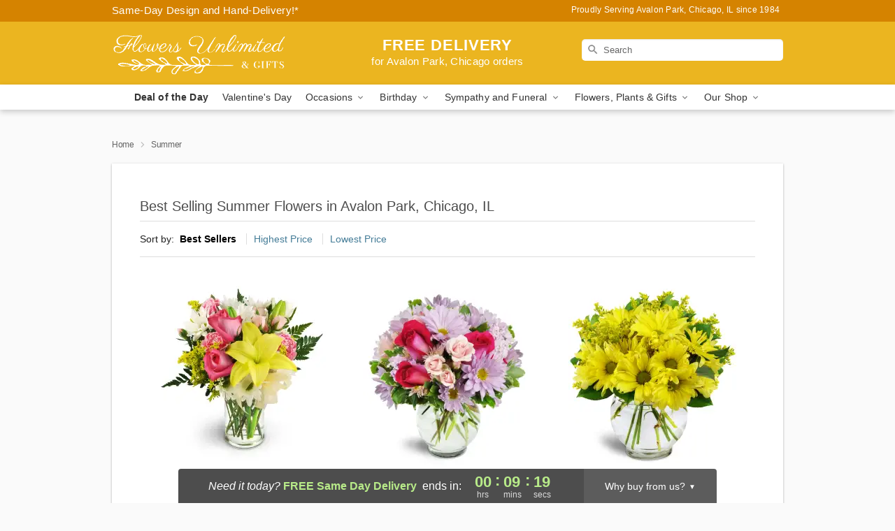

--- FILE ---
content_type: text/html; charset=UTF-8
request_url: https://www.flowersunlimited1.com/summer
body_size: 31362
content:
<!DOCTYPE html>
<html lang="en">

<head>
  <meta charset="UTF-8">
<meta name="msvalidate.01" content="" />
<meta name="verify-v1" content="ogNq6zH3-UBI0jQZERfsCHOUFXRRffxVwgAq6RxJpHY" />
<meta name="google-site-verification" content="ogNq6zH3-UBI0jQZERfsCHOUFXRRffxVwgAq6RxJpHY" />
<meta name="y_key" content="" />
<meta http-equiv="X-UA-Compatible" content="IE=edge" />
<meta http-equiv="Cache-Control" content="max-age=86400" />
<meta name="description" content="Order summer flower delivery from Flowers Unlimited &amp; Gifts in Avalon Park, Chicago, IL. Same-day delivery for summer flowers in Avalon Park, Chicago." />
<meta id="viewport" name="viewport" content="width=device-width, initial-scale=1">
<meta http-equiv="Content-Language" content="en-us" />  <link rel="preconnect" href="https://www.lovingly.com/" crossorigin> <link rel="dns-prefetch" href="https://www.lovingly.com/"><link rel="preconnect" href="https://res.cloudinary.com/" crossorigin> <link rel="dns-prefetch" href="https://res.cloudinary.com/"><link rel="preconnect" href="https://www.google.com/" crossorigin> <link rel="dns-prefetch" href="https://www.google.com/"><link rel="preconnect" href="https://fonts.gstatic.com/" crossorigin> <link rel="dns-prefetch" href="https://fonts.gstatic.com/"><link rel="preconnect" href="https://maps.google.com/" crossorigin> <link rel="dns-prefetch" href="https://maps.google.com/"><link rel="preconnect" href="https://ajax.googleapis.com/" crossorigin> <link rel="dns-prefetch" href="https://ajax.googleapis.com/"><link rel="preconnect" href="https://fonts.gstatic.com/" crossorigin> <link rel="dns-prefetch" href="https://fonts.gstatic.com/">
  
  <meta property="og:url" content="https://www.flowersunlimited1.com/summer" />
<meta property="og:type" content="website" />
<meta property="og:title" content="Summer Flowers in Avalon Park, Chicago, IL - Flowers Unlimited &amp;amp; Gifts" />
<meta property="og:description" content="Order summer flower delivery from Flowers Unlimited &amp; Gifts in Avalon Park, Chicago, IL. Same-day delivery for summer flowers in Avalon Park, Chicago." />
 
<meta property="og:image" content="http://res.cloudinary.com/ufn/image/upload/f_auto,q_auto,fl_progressive,w_375,h_264/ValentinesDay_BloomingwithLove_h-120_size-375_lang-EN_hmdrhj" />

<meta property="og:image:secure_url" content="https://res.cloudinary.com/ufn/image/upload/f_auto,q_auto,fl_progressive,w_375,h_264/ValentinesDay_BloomingwithLove_h-120_size-375_lang-EN_hmdrhj" />


<!-- Twitter cards -->

<meta name="twitter:card" content="summary_large_image">
<meta name="twitter:site" content="https://www.flowersunlimited1.com/summer">
<meta name="twitter:creator" content="">
<meta name="twitter:title" content="Summer Flowers in Avalon Park, Chicago, IL - Flowers Unlimited &amp; Gifts">
<meta name="twitter:description" content="Order summer flower delivery from Flowers Unlimited &amp; Gifts in Avalon Park, Chicago, IL. Same-day delivery for summer flowers in Avalon Park, Chicago.">
<meta name="twitter:image" content="ValentinesDay_BloomingwithLove_h-120_size-375_lang-EN_hmdrhjValentinesDay_BloomingwithLove_h-120_size-375_lang-EN_hmdrhj">
  
    <link rel="canonical" href="https://www.flowersunlimited1.com/summer" />

  <!-- secure Fav and touch icons -->
<link rel="apple-touch-icon" sizes="57x57" href="https://res.cloudinary.com/ufn/image/upload/c_pad,h_57,w_57,fl_progressive,f_auto,q_auto/v1654277644/lovingly-logos/lovingly-favicon.ico">
<link rel="apple-touch-icon" sizes="114x114" href="https://res.cloudinary.com/ufn/image/upload/c_pad,h_114,w_114,fl_progressive,f_auto,q_auto/v1654277644/lovingly-logos/lovingly-favicon.ico">
<link rel="apple-touch-icon" sizes="72x72" href="https://res.cloudinary.com/ufn/image/upload/c_pad,h_72,w_72,fl_progressive,f_auto,q_auto/v1654277644/lovingly-logos/lovingly-favicon.ico">
<link rel="apple-touch-icon-precomposed" href="https://res.cloudinary.com/ufn/image/upload/c_pad,h_57,w_57,fl_progressive,f_auto,q_auto/v1654277644/lovingly-logos/lovingly-favicon.ico">
<link rel="shortcut icon" href="https://res.cloudinary.com/ufn/image/upload/c_scale,h_15,w_15,fl_progressive,f_auto,q_auto/v1654277644/lovingly-logos/lovingly-favicon.ico">

  <title>
    Summer Flowers in Avalon Park, Chicago, IL - Flowers Unlimited &amp; Gifts  </title>

    <script>
  window.storeCurrency = 'USD';
  </script>

    

<script>


var jsdata = {"gtm_code":"GTM-PTBBP8FF","site_identifier":"www.flowersunlimited1.com","site_ga4_id":"G-FSHGTWL1LH"};

// Initialize the data layer with site identifier and optional GA4/AdWords IDs
window.dataLayer = window.dataLayer || [];
var dataLayerInit = {
  'site_identifier': jsdata.site_identifier
};

// Add GA4 ID if available
if (jsdata.site_ga4_id) {
  dataLayerInit['site_ga4_id'] = jsdata.site_ga4_id;
}

// Add AdWords conversion ID if available
if (jsdata.site_adwords_id) {
  dataLayerInit['site_adwords_id'] = jsdata.site_adwords_id;
}

window.dataLayer.push(dataLayerInit);

// Google Tag Manager
(function(w,d,s,l,i){w[l]=w[l]||[];w[l].push({'gtm.start':
new Date().getTime(),event:'gtm.js'});var f=d.getElementsByTagName(s)[0],
j=d.createElement(s),dl=l!='dataLayer'?'&l='+l:'';j.async=true;j.src=
'https://gtm.lovingly.com/gtm.js?id='+i+dl;f.parentNode.insertBefore(j,f);
})(window,document,'script','dataLayer',jsdata.gtm_code);
// End Google Tag Manager

</script>
  <link rel='stylesheet' href='/css/theme/gambit/gambit_category.css?v=1768941193'></link><link rel='preload' href='/css/theme/gambit/gambit_master.css?v=1768941193' as='style' onload='this.onload=null;this.rel="stylesheet"'></link><link rel='preload' href='/css/theme/gambit/gambit_skin_solid_golden.css?v=1768941193' as='style' onload='this.onload=null;this.rel="stylesheet"'></link>
  
    <script type="application/ld+json">
{
    "@context": "https://schema.org",
    "@type": "Florist",
    "@id": "https://www.flowersunlimited1.com#business",
    "name": "Flowers Unlimited \u0026 Gifts",
    "url": "https://www.flowersunlimited1.com",
    "description": "Order summer flower delivery from Flowers Unlimited \u0026 Gifts in Avalon Park, Chicago, IL. Same-day delivery for summer flowers in Avalon Park, Chicago.",
    "logo": "https://res.cloudinary.com/ufn/image/upload/f_auto,q_auto,fl_progressive,w_250,h_70/v1532974036/1532974036331_1.svg",
    "image": [
        "https://res.cloudinary.com/ufn/image/upload/v1487123135/thor_splash/spring/Spring_Mobile.jpg"
    ],
    "priceRange": "$$",
    "telephone": "+17739781333",
    "email": "wecare@flowersunlimited1.com",
    "currenciesAccepted": "USD",
    "acceptedPaymentMethod": [
        "Cash",
        "CreditCard"
    ],
    "foundingDate": "1984",
    "address": {
        "@type": "PostalAddress",
        "streetAddress": "8621 S Stony Island Ave",
        "addressLocality": "Chicago",
        "addressRegion": "IL",
        "postalCode": "60617",
        "addressCountry": "US"
    },
    "geo": {
        "@type": "GeoCoordinates",
        "latitude": 41.738083,
        "longitude": -87.584973
    },
    "hasMap": "https://www.google.com/maps/dir/?api=1\u0026destination=41.73808300,-87.58497300\u0026travelmode=driving",
    "openingHours": [
        "Mo 09:00:00-17:00:00",
        "Tu 09:00:00-17:00:00",
        "We 09:00:00-17:00:00",
        "Th 09:00:00-17:00:00",
        "Fr 09:00:00-17:00:00",
        "Sa 09:00:00-15:00:00"
    ],
    "sameAs": [
        "https://www.google.com/maps/place/Flowers+Unlimited/@41.738083,-87.587167,17z/data=!3m1!4b1!4m5!3m4!1s0x880e2883ca4eb42d:0xb7d2f959167b4b56!8m2!3d41.738083!4d-87.584973",
        "https://www.facebook.com/profile.php?id=100063639696785",
        "http://www.yelp.com/biz/flowers-unlimited-and-gifts-chicago"
    ],
    "contactPoint": {
        "@type": "ContactPoint",
        "contactType": "customer service",
        "telephone": "+17739781333",
        "email": "wecare@flowersunlimited1.com",
        "areaServed": "Chicago IL",
        "availableLanguage": [
            "English"
        ]
    },
    "areaServed": {
        "@type": "AdministrativeArea",
        "name": "Chicago, IL"
    },
    "makesOffer": [
        {
            "@type": "Offer",
            "name": "Florist\u0027s Choice Daily Deal",
            "price": "44.95",
            "priceCurrency": "USD",
            "availability": "https://schema.org/InStock",
            "url": "https://www.flowersunlimited1.com/flowers/florists-choice-daily-deal"
        },
        {
            "@type": "Offer",
            "name": "Same-Day Flower Delivery Service",
            "price": "0.00",
            "priceCurrency": "USD",
            "availability": "https://schema.org/InStock",
            "url": "https://www.flowersunlimited1.com/delivery-policy"
        }
    ]
}
</script>

  
</head>

<body class="body
       is-gray-background        solid-skin">
    
<!-- Google Tag Manager (noscript) -->
<noscript><iframe src="https://gtm.lovingly.com/ns.html?id=GTM-PTBBP8FF"
height="0" width="0" style="display:none;visibility:hidden"></iframe></noscript>
<!-- End Google Tag Manager (noscript) -->

  <a class="main-content-link" href="#maincontent">Skip to main content</a>

  <div id="covidModal" role="dialog" aria-label="Covid-19 Modal" class="reveal-modal animated medium covid-modal" data-reveal>

  <p>For our<strong> freshest, most beautiful blooms, please shop our <a href="/flowers/florists-choice-daily-deal" title="Deal of the Day">Florist’s Choice</a> options,</strong> as we may be experiencing
      delays in receiving shipments of certain flower types.
  </p>

  <p>Please note that for all other orders, we may need to replace stems so we can deliver the freshest bouquet possible, and we may have to use a different vase.</p>

  <p>We promise to always deliver a  <strong>fresh, beautiful, and completely one-of-a-kind gift</strong> of the same or greater value as what you selected.<p>

  <p>Deliveries may also be impacted by COVID-19 restrictions. Rest assured that we are taking all recommended precautions to ensure customer satisfaction and safety.
    <br>
    <br>
    Delivery impacts may include:</p>
  <ul>
    <li>Restricted deliveries to hospitals or nursing homes </li>
    <li>Restricted deliveries to office buildings </li>
    <li>Restricted access to certain regional areas</li>
  </ul>

  <p>In addition, we may be using “no contact” delivery procedures. After confirming that the
    recipient is available to accept, their gift will be left at the door and the delivery driver will step back a
    safe distance to ensure they receive their gift.</p>

  <p>Please see our <a href="/about-us" aria-label="About Us">About Us</a> page for more details. We appreciate
        your understanding and support!</p>

  <a class="close-reveal-modal" aria-label="Close Covid-19 modal" tabindex="0" role="button">&#215;</a>

</div>

<div id="deliveryLaterModal" role="dialog" aria-label="Delivery Later Modal" aria-modal="true" class="reveal-modal animated medium covid-modal delivery-later-modal" data-reveal>

  <img class="delivery-later-modal__logo b-lazy" src="[data-uri]" data-src="https://res.cloudinary.com/ufn/image/upload/v1586371085/gift-now-logo_xqjmjz.svg" alt="Gift Now, Deliver Later logo">

  <div id="delivery-later-title" class="delivery-later-modal-title">Gift Now, Deliver Later</div>

  <p class="delivery-later-modal-subtitle">With <strong>Gift Now, Deliver Later</strong>, you'll send smiles twice! Here's how:</p>
  <img class="delivery-later-modal__small-image b-lazy" src="[data-uri]" data-src="https://res.cloudinary.com/ufn/image/upload/v1675263741/gift-card_yjh09i.svg" alt="Gift Card Logo">
  <p class="delivery-later-modal__instructions-copy">SMILE 1
  </p>
  <p>When you complete your purchase, your lucky recipient will instantly receive a surprise email that includes your card message and a picture of the flowers you chose.</p>
  <img class="delivery-later-modal__small-image b-lazy" src="[data-uri]" data-src="https://res.cloudinary.com/ufn/image/upload/v1675263852/Flowers_gsren6.svg" alt="Flowers logo">
  <p class="delivery-later-modal__instructions-copy">SMILE 2</p>

  <p>As soon as possible (usually within two weeks), we'll contact your recipient to schedule delivery of their gorgeous floral gift. Trust us, it'll be worth the wait! </p>

  <a class="close-reveal-modal" aria-label="Close Gift Now, Deliver Later modal" tabindex="0" role="button">&#215;</a>

</div>

<div id="alcoholModal" role="dialog" aria-label="Alcohol Modal" aria-modal="true" class="reveal-modal animated medium covid-modal" data-reveal>

  <p id="alcohol-modal-title"><strong>Wine for every occasion</strong></p>

  <p>We offer a wide-selection of premium wines to perfectly pair with your floral gift.</p>

  <p>Ordering a bottle (or two!) from our site is easy. Just make sure that:</p>
  <ul>
    <li>You're 21 or older</li>
    <li>The person picking up or receiving the delivery is 21 or older</li>
  </ul>

  <a class="close-reveal-modal" aria-label="Close alcohol modal" tabindex="0" role="button">&#215;</a>

</div>      <!-- Hidden trigger link for the modal -->
    <a href="#" data-reveal-id="coupon-modal" style="display: none;">Open Coupon Details</a>

    <div id="coupon-modal" class="reveal-modal animated small" data-reveal role="dialog" aria-label="coupon-modal-title" aria-modal="true">
        <div class="coupon-modal-content">
            <div class="coupon-modal-close">
                <div class="close-icon">
                    <a class="close-reveal-modal" aria-label="Close modal" tabindex="0" role="button">&#215;</a>
                </div>
            </div>
            <div class="coupon-modal-text">
                <p id="coupon-modal-title" class="banner-modal-content"></p>
            </div>
        </div>
    </div>

    <script>
        window.couponData = [];
    </script>

 
  
  
    <header id="stickyHeader">
            <div class="header__top-banner theme__background-color--dark">
        <div class="row">

          <div class="sticky__content">

            <!-- Sticky content -->
            <div class="sticky__store-name">
              <a class="JSVAR__lovingly-exclusive-override-slug" href="/" title="Flowers Unlimited & Gifts - Avalon Park, Chicago Flower Delivery" notranslate>
                Flowers Unlimited & Gifts              </a>
            </div>
            <div class="sticky__assurance">100% Florist-Designed and Hand-Delivered!</div>

          </div>

          <div class="header__text-container">
            <!-- Non-sticky content -->
            <div class="header__established">
              <a class="JSVAR__lovingly-exclusive-override-slug" href="/delivery-policy#:~:text=Same%20Day%20Delivery,-%3A" aria-label="Delivery Policy" title="Same-Day Design and Hand-Delivery!" target="_blank">
                Same-Day Design and Hand-Delivery!*
              </a>
            </div>

            <div class="header__phone-address">
                              <span id="proudly_serving" style="margin-right: 5px;"> 
                  Proudly Serving Avalon Park, Chicago, IL                  since 1984                </span>
                          </div>
          </div>

        </div>

      </div>

      <div class="header__solid-skin-container">

        <div class="row header__container">

          <div class="header">

            <!-- Left column -->
<div class="hide-for-small header__logo-container ieLogoContainer">

  <div>

    <a href="/" aria-label="Flowers Unlimited & Gifts" class="JSVAR__lovingly-exclusive-override-slug header__logo-image-container header__logo-text" id="fittext1" title="Flowers Unlimited & Gifts - Avalon Park, Chicago Flower Delivery">

      <figure><img loading="eager" alt="Flower delivery in Avalon Park, Chicago IL image" src="https://res.cloudinary.com/ufn/image/upload/c_pad,f_auto,q_auto,fl_progressive/1532974036331_1" /><figcaption>Flowers Unlimited & Gifts - Flower Delivery in Avalon Park, Chicago, IL</figcaption></figure>
    </a>
  </div>

</div>
            <!-- Center column -->
<div class="hide-for-small free-delivery__container free-delivery__white">

  
  <div class="free-delivery">

      <strong>FREE DELIVERY</strong> <span>for Avalon Park, Chicago orders</span>
  </div>

  
</div>

            <!-- Right column -->
            <div class="hide-for-small header__right-column logo_vert_align ">

              <!-- Search Bar -->
<div class="search__container search__container--dark-skin">
  
  <form action="/categories/searchProds" role="search" class="search-form" id="search-form-desktop" method="get" accept-charset="utf-8">
  <input name="sr" class="search-field search-input left" aria-label="Search" placeholder="Search" id="search-input-gambit-desktop" type="text"/>
  <input type="hidden" name="s_en" id="search-endesktop"/>
  <input class="hide" aria-hidden="1" type="submit" value="Submit Search Form"/>
  <label class="placeholder-label" id="search-placeholder-fallback-desktop">Search</label>

</form>
</div><!--/search__container-->

            </div>

          </div>

        </div>

      </div>

      <!-- NAVIGATION -->
      
<section class="mobile-navigation-bar" id="mobile-navigation-bar">
  <div class="mobile-navigation-bar__toggle hide-mobile-nav">
    <div id="toggle-nav" class="hamburger hamburger--squeeze js-hamburger">
      <div class="hamburger-box">
        <div class="hamburger-inner"></div>
      </div>
    </div>
  </div>
  <div class="mobile-navigation-bar__name hide-mobile-nav">
    <a class="JSVAR__lovingly-exclusive-override-slug" title="Flowers Unlimited & Gifts" href="/">
      Flowers Unlimited & Gifts    </a>
  </div>
  <div class="mobile-navigation-bar__right-section hide-mobile-nav">
    <button id="searchIcon" type="submit" alt="Open search input">
    <img width="19" height="19" alt="search glass icon"
        src="https://res.cloudinary.com/ufn/image/upload/w_19,h_19,f_auto,q_auto/v1472224554/storefront_assets/search.png" />
</button>
    <!-- Back button : id backNext -->
<div class="back-next-button__container" id="backNext">
    <button type="button" role="button"  class="back-next-button" id="navBackButton">
        <img height="auto" src="https://res.cloudinary.com/ufn/image/upload/v1570470309/arrow_upward-24px_gjozgt.svg"
            alt="Back arrow" />
    </button>
</div>  </div>

  <div id="mobileSearchContainer" class="search-form__container hide-mobile-nav">
    <!-- Search Bar -->
<div class="search__container search__container--dark-skin">
  
  <form action="/categories/searchProds" role="search" class="search-form" id="search-form-mobile" method="get" accept-charset="utf-8">
  <input name="sr" class="search-field search-input left" aria-label="Search" placeholder="Search" id="search-input-gambit-mobile" type="text"/>
  <input type="hidden" name="s_en" id="search-enmobile"/>
  <input class="hide" aria-hidden="1" type="submit" value="Submit Search Form"/>
  <label class="placeholder-label" id="search-placeholder-fallback-mobile">Search</label>

</form>
</div><!--/search__container-->
  </div>

  <div class="mobile-navigation__side-list hide-mobile-nav" id="mobile-nav-sidebar">
    <ul>
      <li class="sr-only">Nav Menu</li>
    </ul>
  </div>

  <div role="navigation" id="mobile-nav-content" class="mobile-navigation__main-list hide-mobile-nav">
    <ul>
      <!-- DEAL OF THE DAY -->
      <li class="mobile-navigation__list-item promoted-product-link">
        <a href="/flowers/florists-choice-daily-deal" title="View Deal of the Day Product" class="mobile-navigation__deal-link JSVAR__lovingly-exclusive-override-slug" aria-label="Deal of the Day">Deal of the Day</a>      </li>

      <!-- FEATURED CATEGORY -->
                      <li class="mobile-navigation__list-item">
          <a href="/valentines-day" class="">Valentine's Day</a>        </li>
      
            
      <li class="mobile-navigation__list-item mobile-navigation__has-dropdown">
        <button type="button" role="button" aria-haspopup="true" aria-expanded="false" class="mobile-navigation__dropdown-button"
          data-ul="occasions">Occasions          <svg role="presentation" class="right-carat" xmlns="http://www.w3.org/2000/svg" width="24" height="24" viewBox="0 0 24 24">
            <path data-name="Path 731" d="M8.59,16.59,13.17,12,8.59,7.41,10,6l6,6-6,6Z" fill="#000" ></path>
            <path data-name="Path 732" d="M0,0H24V24H0Z" fill="none" ></path>
          </svg>
        </button>
        <ul id="occasions">
          
<ul class="navigation__dropdown-list split-column"><li><a href="/valentines-day" title="Visit the Valentine's Day category" class="">Valentine's Day</a></li><li><a href="/winter" title="Visit the Winter category" class="">Winter</a></li><li><a href="/birthday" title="Visit the Birthday category" class="">Birthday</a></li><li><a href="/sympathy-and-funeral" title="Visit the Sympathy and Funeral category" class="">Sympathy and Funeral</a></li><li><a href="/any-occasion" title="Visit the Any Occasion category" class="">Any Occasion</a></li><li><a href="/love-and-romance" title="Visit the Love and Romance category" class="">Love and Romance</a></li><li><a href="/thinking-of-you" title="Visit the Thinking of You category" class="">Thinking of You</a></li><li><a href="/im-sorry-flowers" title="Visit the I'm Sorry Flowers category" class="">I'm Sorry Flowers</a></li><li><a href="/new-baby" title="Visit the New Baby category" class="">New Baby</a></li><li><a href="/get-well" title="Visit the Get Well category" class="">Get Well</a></li><li><a href="/anniversary" title="Visit the Anniversary category" class="">Anniversary</a></li><li><a href="/just-because" title="Visit the Just Because category" class="">Just Because</a></li><li><a href="/thank-you" title="Visit the Thank You category" class="">Thank You</a></li><li><a href="/congratulations" title="Visit the Congratulations category" class="">Congratulations</a></li><li><a href="/business-gifting" title="Visit the Business Gifting category" class="">Business Gifting</a></li></ul>
        </ul>
      </li>
            
      <li class="mobile-navigation__list-item mobile-navigation__has-dropdown">
        <button type="button" role="button" aria-haspopup="true" aria-expanded="false" class="mobile-navigation__dropdown-button"
          data-ul="birthday">Birthday          <svg role="presentation" class="right-carat" xmlns="http://www.w3.org/2000/svg" width="24" height="24" viewBox="0 0 24 24">
            <path data-name="Path 731" d="M8.59,16.59,13.17,12,8.59,7.41,10,6l6,6-6,6Z" fill="#000" ></path>
            <path data-name="Path 732" d="M0,0H24V24H0Z" fill="none" ></path>
          </svg>
        </button>
        <ul id="birthday">
          
<ul class="navigation__dropdown-list "><li><a href="/birthday" title="Visit the All Birthday category" class="">All Birthday</a></li><li><a href="/birthday-for-friend" title="Visit the Birthday for Friend category" class="">Birthday for Friend</a></li><li><a href="/birthday-for-her" title="Visit the Birthday for Her category" class="">Birthday for Her</a></li><li><a href="/birthday-for-mom" title="Visit the Birthday for Mom category" class="">Birthday for Mom</a></li><li><a href="/birthday-for-colleague" title="Visit the Birthday for Colleague category" class="">Birthday for Colleague</a></li><li><a href="/birthday-for-him" title="Visit the Birthday for Him category" class="">Birthday for Him</a></li></ul>
        </ul>
      </li>
            
      <li class="mobile-navigation__list-item mobile-navigation__has-dropdown">
        <button type="button" role="button" aria-haspopup="true" aria-expanded="false" class="mobile-navigation__dropdown-button"
          data-ul="sympathy_and_funeral">Sympathy and Funeral          <svg role="presentation" class="right-carat" xmlns="http://www.w3.org/2000/svg" width="24" height="24" viewBox="0 0 24 24">
            <path data-name="Path 731" d="M8.59,16.59,13.17,12,8.59,7.41,10,6l6,6-6,6Z" fill="#000" ></path>
            <path data-name="Path 732" d="M0,0H24V24H0Z" fill="none" ></path>
          </svg>
        </button>
        <ul id="sympathy_and_funeral">
          
<ul class="navigation__dropdown-list split-column"><li><a href="/sympathy-and-funeral" title="Visit the All Sympathy and Funeral category" class="">All Sympathy and Funeral</a></li><li><a href="/funeral-sprays-and-wreaths" title="Visit the Funeral Sprays and Wreaths category" class="">Funeral Sprays and Wreaths</a></li><li><a href="/funeral-service-flowers" title="Visit the Funeral Service Flowers category" class="">Funeral Service Flowers</a></li><li><a href="/sympathy-for-home-or-office" title="Visit the Sympathy for Home or Office category" class="">Sympathy for Home or Office</a></li><li><a href="/sympathy-plants" title="Visit the Sympathy Plants category" class="">Sympathy Plants</a></li><li><a href="/loss-of-a-pet" title="Visit the Loss of a Pet category" class="">Loss of a Pet</a></li></ul>
        </ul>
      </li>
            
      <li class="mobile-navigation__list-item mobile-navigation__has-dropdown">
        <button type="button" role="button" aria-haspopup="true" aria-expanded="false" class="mobile-navigation__dropdown-button"
          data-ul="flowers__plants___gifts">Flowers, Plants & Gifts          <svg role="presentation" class="right-carat" xmlns="http://www.w3.org/2000/svg" width="24" height="24" viewBox="0 0 24 24">
            <path data-name="Path 731" d="M8.59,16.59,13.17,12,8.59,7.41,10,6l6,6-6,6Z" fill="#000" ></path>
            <path data-name="Path 732" d="M0,0H24V24H0Z" fill="none" ></path>
          </svg>
        </button>
        <ul id="flowers__plants___gifts">
          
<ul class="navigation__dropdown-list triple-column"><li class="navigation__subnav-list"><div class="navigation__dropdown-title">Flower Type</div><ul class="navigation__dropdown-list"><li><a href="/tulips" title="Visit the Tulips category" class="">Tulips</a></li><li><a href="/sunflowers" title="Visit the Sunflowers category" class="">Sunflowers</a></li><li><a href="/orchids" title="Visit the Orchids category" class="">Orchids</a></li><li><a href="/lilies" title="Visit the Lilies category" class="">Lilies</a></li><li><a href="/roses" title="Visit the Roses category" class="">Roses</a></li></ul></li><li class="navigation__subnav-list"><div class="navigation__dropdown-title">Plants</div><ul class="navigation__dropdown-list"><li><a href="/green-plants" title="Visit the Green Plants category" class="">Green Plants</a></li><li><a href="/blooming-plants" title="Visit the Blooming Plants category" class="">Blooming Plants</a></li><li><a href="/orchid-plants" title="Visit the Orchid Plants category" class="">Orchid Plants</a></li></ul></li><li class="navigation__subnav-list"><div class="navigation__dropdown-title">Color</div><ul class="navigation__dropdown-list"><li><a href="/purple" title="Visit the Purple category" class="">Purple</a></li><li><a href="/pink" title="Visit the Pink category" class="">Pink</a></li><li><a href="/mixed" title="Visit the Mixed category" class="">Mixed</a></li><li><a href="/yellow" title="Visit the Yellow category" class="">Yellow</a></li><li><a href="/white" title="Visit the White category" class="">White</a></li><li><a href="/green" title="Visit the Green category" class="">Green</a></li><li><a href="/orange" title="Visit the Orange category" class="">Orange</a></li><li><a href="/red" title="Visit the Red category" class="">Red</a></li><li><a href="/blue" title="Visit the Blue category" class="">Blue</a></li></ul></li><li class="navigation__subnav-list"><div class="navigation__dropdown-title">Collections</div><ul class="navigation__dropdown-list"><li><a href="/premium-collection" title="Visit the Premium Collection category" class="">Premium Collection</a></li><li><a href="/modern" title="Visit the Modern category" class="">Modern</a></li></ul></li><li class="navigation__subnav-list"><div class="navigation__dropdown-title">By Price</div><ul class="navigation__dropdown-list"><li><a href="/flowers-under-50" title="Visit the Flowers Under $50 category" class="">Flowers Under $50</a></li><li><a href="/flowers-50-to-60" title="Visit the Flowers $50 to $60 category" class="">Flowers $50 to $60</a></li><li><a href="/flowers-60-to-80" title="Visit the Flowers $60 to $80 category" class="">Flowers $60 to $80</a></li><li><a href="/flowers-over-80" title="Visit the Flowers Over $80 category" class="">Flowers Over $80</a></li></ul></li></ul>
        </ul>
      </li>
      
      <li class="mobile-navigation__list-item mobile-navigation__has-dropdown">
        <button type="button" role="button" aria-haspopup="true" aria-expanded="false" data-ul="our-shop" class="mobile-navigation__dropdown-button" title="Learn more about our shop">
          OUR SHOP
          <svg role="presentation" class="right-carat" xmlns="http://www.w3.org/2000/svg" width="24" height="24" viewBox="0 0 24 24">
            <path id="Path_731" data-name="Path 731" d="M8.59,16.59,13.17,12,8.59,7.41,10,6l6,6-6,6Z" fill="#000" />
            <path id="Path_732" data-name="Path 732" d="M0,0H24V24H0Z" fill="none" />
          </svg>
        </button>
        <ul id="our-shop">
          <li><a title="Visit Delivery Policy" href="/delivery-policy">Delivery Policy</a></li>          <li>
            <a href="/about-us">About Us</a>          </li>
          
                      <div class="navigation__dropdown-title">Flower Delivery</div>
            <ul class="navigation__dropdown-list">
              <li><a title="Flower Delivery in Chicago, IL" aria-label="Flower Delivery in Chicago, IL" href="/flower-delivery/il/chicago">Chicago, IL</a></li><li><a title="Flower Delivery in Auburn Gresham, IL" aria-label="Flower Delivery in Auburn Gresham, IL" href="/flower-delivery/il/auburn-gresham">Auburn Gresham, IL</a></li><li><a title="Flower Delivery in Avondale, IL" aria-label="Flower Delivery in Avondale, IL" href="/flower-delivery/il/avondale">Avondale, IL</a></li><li><a title="Flower Delivery in Belmont Cragin, IL" aria-label="Flower Delivery in Belmont Cragin, IL" href="/flower-delivery/il/belmont-cragin">Belmont Cragin, IL</a></li><li><a title="Flower Delivery in Bridgeport, IL" aria-label="Flower Delivery in Bridgeport, IL" href="/flower-delivery/il/bridgeport">Bridgeport, IL</a></li><li><a title="Flower Delivery in Brighton Park, IL" aria-label="Flower Delivery in Brighton Park, IL" href="/flower-delivery/il/brighton-park">Brighton Park, IL</a></li><li><a title="Flower Delivery in Burnside, IL" aria-label="Flower Delivery in Burnside, IL" href="/flower-delivery/il/burnside">Burnside, IL</a></li><li><a title="Flower Delivery in Chatham, IL" aria-label="Flower Delivery in Chatham, IL" href="/flower-delivery/il/chatham">Chatham, IL</a></li><li><a title="Flower Delivery in Chicago Lawn, IL" aria-label="Flower Delivery in Chicago Lawn, IL" href="/flower-delivery/il/chicago-lawn">Chicago Lawn, IL</a></li><li><a title="Flower Delivery in Cragin, IL" aria-label="Flower Delivery in Cragin, IL" href="/flower-delivery/il/cragin">Cragin, IL</a></li>            </ul>
                    
        </ul>
      </li>

    </ul>
  </div>

  <!-- Mobile View -->
<div role="timer" class="countdown-timer__mobile show-for-small hide-force" id="countdownTimerv2ContainerMobile">
      <div class="inner">

      <strong>
                <span class="free-tag">FREE</span>
                <span id="deliveryDayTextMobile"></span>
      </strong>

      <div class="right-side-timer">
        <span class="small">&nbsp;Ends in:&nbsp;</span>
        <div id="countdownTimerv2Mobile" class="timer-mobile" notranslate></div>
      </div>
    </div>

    </div>
</section>
<nav role="navigation" class="navigation "
  id="topbar">
  <ul class="navigation__main-list">

    <!-- DEAL OF THE DAY -->
    <li class="navigation__main-link no-dropdown promoted-product-link">
      <strong>
        <a href="/flowers/florists-choice-daily-deal" title="View Deal of the Day Product" class="navigation__main-link-item JSVAR__lovingly-exclusive-override-slug" aria-label="Deal of the Day">Deal of the Day</a>      </strong>
    </li>

    <!-- FEATURED CATEGORY -->
                  <li class="navigation__main-link no-dropdown">
          <a href="/valentines-day" class="navigation__main-link-item ">Valentine's Day</a>        </li>
    
          
      <!-- Inject Sympathy Funeral category into this place -->
                                  <!-- <li class="navigation__main-link no-dropdown"> -->
                      <!-- </li> -->
              
      <li class="navigation__main-link navigation__has-dropdown">
        <button type="button" role="button" aria-haspopup="true" aria-expanded="false" class="navigation__main-link-item">Occasions <img
            class="b-lazy carat" src=[data-uri]
            data-src="https://res.cloudinary.com/ufn/image/upload/v1571166165/down-carat_lpniwv"
            alt="Dropdown down carat" /></button>
        <div class="navigation__dropdown">
          <div class="navigation__dropdown-content">
            <div class="navigation__dropdown-list-wrapper">
              <div class="navigation__dropdown-title">Occasions</div>
              
<ul class="navigation__dropdown-list split-column"><li><a href="/valentines-day" title="Visit the Valentine's Day category" class="">Valentine's Day</a></li><li><a href="/winter" title="Visit the Winter category" class="">Winter</a></li><li><a href="/birthday" title="Visit the Birthday category" class="">Birthday</a></li><li><a href="/sympathy-and-funeral" title="Visit the Sympathy and Funeral category" class="">Sympathy and Funeral</a></li><li><a href="/any-occasion" title="Visit the Any Occasion category" class="">Any Occasion</a></li><li><a href="/love-and-romance" title="Visit the Love and Romance category" class="">Love and Romance</a></li><li><a href="/thinking-of-you" title="Visit the Thinking of You category" class="">Thinking of You</a></li><li><a href="/im-sorry-flowers" title="Visit the I'm Sorry Flowers category" class="">I'm Sorry Flowers</a></li><li><a href="/new-baby" title="Visit the New Baby category" class="">New Baby</a></li><li><a href="/get-well" title="Visit the Get Well category" class="">Get Well</a></li><li><a href="/anniversary" title="Visit the Anniversary category" class="">Anniversary</a></li><li><a href="/just-because" title="Visit the Just Because category" class="">Just Because</a></li><li><a href="/thank-you" title="Visit the Thank You category" class="">Thank You</a></li><li><a href="/congratulations" title="Visit the Congratulations category" class="">Congratulations</a></li><li><a href="/business-gifting" title="Visit the Business Gifting category" class="">Business Gifting</a></li></ul>            </div>
            <div class="navigation__dropdown-divider"></div>
            <div class="navigation__dropdown-promo">
              <a href="/flowers/florists-choice-daily-deal" class="navigation__dropdown-promo-link" aria-label="Deal of the Day"><img alt="Your expert designer will create a unique hand-crafted arrangement." width="304" height="140" src="https://res.cloudinary.com/ufn/image/upload/f_auto,q_auto,fl_progressive,w_304,h_140/Covid-Desktop-Nav-Banner_ynp9ab"></a>            </div>
          </div>
        </div>
      </li>
          
      <!-- Inject Sympathy Funeral category into this place -->
                                  <!-- <li class="navigation__main-link no-dropdown"> -->
                      <!-- </li> -->
              
      <li class="navigation__main-link navigation__has-dropdown">
        <button type="button" role="button" aria-haspopup="true" aria-expanded="false" class="navigation__main-link-item">Birthday <img
            class="b-lazy carat" src=[data-uri]
            data-src="https://res.cloudinary.com/ufn/image/upload/v1571166165/down-carat_lpniwv"
            alt="Dropdown down carat" /></button>
        <div class="navigation__dropdown">
          <div class="navigation__dropdown-content">
            <div class="navigation__dropdown-list-wrapper">
              <div class="navigation__dropdown-title">Birthday</div>
              
<ul class="navigation__dropdown-list split-column"><li><a href="/birthday" title="Visit the All Birthday category" class="">All Birthday</a></li><li><a href="/birthday-for-friend" title="Visit the Birthday for Friend category" class="">Birthday for Friend</a></li><li><a href="/birthday-for-her" title="Visit the Birthday for Her category" class="">Birthday for Her</a></li><li><a href="/birthday-for-mom" title="Visit the Birthday for Mom category" class="">Birthday for Mom</a></li><li><a href="/birthday-for-colleague" title="Visit the Birthday for Colleague category" class="">Birthday for Colleague</a></li><li><a href="/birthday-for-him" title="Visit the Birthday for Him category" class="">Birthday for Him</a></li></ul>            </div>
            <div class="navigation__dropdown-divider"></div>
            <div class="navigation__dropdown-promo">
              <a href="/flowers/florists-choice-daily-deal" class="navigation__dropdown-promo-link" aria-label="Deal of the Day"><img alt="Your expert designer will create a unique hand-crafted arrangement." width="304" height="140" src="https://res.cloudinary.com/ufn/image/upload/f_auto,q_auto,fl_progressive,w_304,h_140/Covid-Desktop-Nav-Banner_ynp9ab"></a>            </div>
          </div>
        </div>
      </li>
          
      <!-- Inject Sympathy Funeral category into this place -->
                                  <!-- <li class="navigation__main-link no-dropdown"> -->
                      <!-- </li> -->
              
      <li class="navigation__main-link navigation__has-dropdown">
        <button type="button" role="button" aria-haspopup="true" aria-expanded="false" class="navigation__main-link-item">Sympathy and Funeral <img
            class="b-lazy carat" src=[data-uri]
            data-src="https://res.cloudinary.com/ufn/image/upload/v1571166165/down-carat_lpniwv"
            alt="Dropdown down carat" /></button>
        <div class="navigation__dropdown">
          <div class="navigation__dropdown-content">
            <div class="navigation__dropdown-list-wrapper">
              <div class="navigation__dropdown-title">Sympathy and Funeral</div>
              
<ul class="navigation__dropdown-list split-column"><li><a href="/sympathy-and-funeral" title="Visit the All Sympathy and Funeral category" class="">All Sympathy and Funeral</a></li><li><a href="/funeral-sprays-and-wreaths" title="Visit the Funeral Sprays and Wreaths category" class="">Funeral Sprays and Wreaths</a></li><li><a href="/funeral-service-flowers" title="Visit the Funeral Service Flowers category" class="">Funeral Service Flowers</a></li><li><a href="/sympathy-for-home-or-office" title="Visit the Sympathy for Home or Office category" class="">Sympathy for Home or Office</a></li><li><a href="/sympathy-plants" title="Visit the Sympathy Plants category" class="">Sympathy Plants</a></li><li><a href="/loss-of-a-pet" title="Visit the Loss of a Pet category" class="">Loss of a Pet</a></li></ul>            </div>
            <div class="navigation__dropdown-divider"></div>
            <div class="navigation__dropdown-promo">
              <a href="/flowers/florists-choice-daily-deal" class="navigation__dropdown-promo-link" aria-label="Deal of the Day"><img alt="Your expert designer will create a unique hand-crafted arrangement." width="304" height="140" src="https://res.cloudinary.com/ufn/image/upload/f_auto,q_auto,fl_progressive,w_304,h_140/Covid-Desktop-Nav-Banner_ynp9ab"></a>            </div>
          </div>
        </div>
      </li>
          
      <!-- Inject Sympathy Funeral category into this place -->
                                  <!-- <li class="navigation__main-link no-dropdown"> -->
                      <!-- </li> -->
              
      <li class="navigation__main-link navigation__has-dropdown">
        <button type="button" role="button" aria-haspopup="true" aria-expanded="false" class="navigation__main-link-item">Flowers, Plants & Gifts <img
            class="b-lazy carat" src=[data-uri]
            data-src="https://res.cloudinary.com/ufn/image/upload/v1571166165/down-carat_lpniwv"
            alt="Dropdown down carat" /></button>
        <div class="navigation__dropdown">
          <div class="navigation__dropdown-content">
            <div class="navigation__dropdown-list-wrapper">
              <div class="navigation__dropdown-title"></div>
              
<ul class="navigation__dropdown-list triple-column"><li class="navigation__subnav-list"><div class="navigation__dropdown-title">Flower Type</div><ul class="navigation__dropdown-list"><li><a href="/tulips" title="Visit the Tulips category" class="">Tulips</a></li><li><a href="/sunflowers" title="Visit the Sunflowers category" class="">Sunflowers</a></li><li><a href="/orchids" title="Visit the Orchids category" class="">Orchids</a></li><li><a href="/lilies" title="Visit the Lilies category" class="">Lilies</a></li><li><a href="/roses" title="Visit the Roses category" class="">Roses</a></li></ul></li><li class="navigation__subnav-list"><div class="navigation__dropdown-title">Plants</div><ul class="navigation__dropdown-list"><li><a href="/green-plants" title="Visit the Green Plants category" class="">Green Plants</a></li><li><a href="/blooming-plants" title="Visit the Blooming Plants category" class="">Blooming Plants</a></li><li><a href="/orchid-plants" title="Visit the Orchid Plants category" class="">Orchid Plants</a></li></ul></li><li class="navigation__subnav-list"><div class="navigation__dropdown-title">Color</div><ul class="navigation__dropdown-list"><li><a href="/purple" title="Visit the Purple category" class="">Purple</a></li><li><a href="/pink" title="Visit the Pink category" class="">Pink</a></li><li><a href="/mixed" title="Visit the Mixed category" class="">Mixed</a></li><li><a href="/yellow" title="Visit the Yellow category" class="">Yellow</a></li><li><a href="/white" title="Visit the White category" class="">White</a></li><li><a href="/green" title="Visit the Green category" class="">Green</a></li><li><a href="/orange" title="Visit the Orange category" class="">Orange</a></li><li><a href="/red" title="Visit the Red category" class="">Red</a></li><li><a href="/blue" title="Visit the Blue category" class="">Blue</a></li></ul></li><li class="navigation__subnav-list"><div class="navigation__dropdown-title">Collections</div><ul class="navigation__dropdown-list"><li><a href="/premium-collection" title="Visit the Premium Collection category" class="">Premium Collection</a></li><li><a href="/modern" title="Visit the Modern category" class="">Modern</a></li></ul></li><li class="navigation__subnav-list"><div class="navigation__dropdown-title">By Price</div><ul class="navigation__dropdown-list"><li><a href="/flowers-under-50" title="Visit the Flowers Under $50 category" class="">Flowers Under $50</a></li><li><a href="/flowers-50-to-60" title="Visit the Flowers $50 to $60 category" class="">Flowers $50 to $60</a></li><li><a href="/flowers-60-to-80" title="Visit the Flowers $60 to $80 category" class="">Flowers $60 to $80</a></li><li><a href="/flowers-over-80" title="Visit the Flowers Over $80 category" class="">Flowers Over $80</a></li></ul></li></ul>            </div>
            <div class="navigation__dropdown-divider"></div>
            <div class="navigation__dropdown-promo">
              <a href="/flowers/florists-choice-daily-deal" class="navigation__dropdown-promo-link" aria-label="Deal of the Day"><img alt="Your expert designer will create a unique hand-crafted arrangement." width="304" height="140" src="https://res.cloudinary.com/ufn/image/upload/f_auto,q_auto,fl_progressive,w_304,h_140/Covid-Desktop-Nav-Banner_ynp9ab"></a>            </div>
          </div>
        </div>
      </li>
    
    <li class="navigation__main-link navigation__has-dropdown navigation__cms-dropdown split-column">
      <button type="button" role="button" aria-haspopup="true" aria-expanded="false" class="navigation__main-link-item">Our Shop <img class="b-lazy carat"
          src=[data-uri]
          data-src="https://res.cloudinary.com/ufn/image/upload/v1571166165/down-carat_lpniwv"
          alt="Dropdown down carat" /></button>
      <div class="navigation__dropdown">
        <div class="navigation__dropdown-content geo-landing">
          <ul class="navigation__dropdown-list cms-column">
            <li>
              <a href="/about-us" title="About our shop">About Us</a>            </li>
            <li>
              <a href="/delivery-policy" aria-label="Delivery Policy">Delivery &amp; Substitution
                Policy</a>
            </li>
            <li>
              <a href="/flowers" aria-label="All Flowers & Gifts">All Flowers & Gifts</a>
            </li>
                      </ul>
                        <div class="navigation__dropdown-title geo-landing-locations">
                Flower Delivery
                <ul class="navigation__dropdown-list">
                <li><a title="Flower Delivery in Chicago, IL" aria-label="Flower Delivery in Chicago, IL" href="/flower-delivery/il/chicago">Chicago, IL</a></li><li><a title="Flower Delivery in Auburn Gresham, IL" aria-label="Flower Delivery in Auburn Gresham, IL" href="/flower-delivery/il/auburn-gresham">Auburn Gresham, IL</a></li><li><a title="Flower Delivery in Avondale, IL" aria-label="Flower Delivery in Avondale, IL" href="/flower-delivery/il/avondale">Avondale, IL</a></li><li><a title="Flower Delivery in Belmont Cragin, IL" aria-label="Flower Delivery in Belmont Cragin, IL" href="/flower-delivery/il/belmont-cragin">Belmont Cragin, IL</a></li><li><a title="Flower Delivery in Bridgeport, IL" aria-label="Flower Delivery in Bridgeport, IL" href="/flower-delivery/il/bridgeport">Bridgeport, IL</a></li><li><a title="Flower Delivery in Brighton Park, IL" aria-label="Flower Delivery in Brighton Park, IL" href="/flower-delivery/il/brighton-park">Brighton Park, IL</a></li><li><a title="Flower Delivery in Burnside, IL" aria-label="Flower Delivery in Burnside, IL" href="/flower-delivery/il/burnside">Burnside, IL</a></li><li><a title="Flower Delivery in Chatham, IL" aria-label="Flower Delivery in Chatham, IL" href="/flower-delivery/il/chatham">Chatham, IL</a></li><li><a title="Flower Delivery in Chicago Lawn, IL" aria-label="Flower Delivery in Chicago Lawn, IL" href="/flower-delivery/il/chicago-lawn">Chicago Lawn, IL</a></li><li><a title="Flower Delivery in Cragin, IL" aria-label="Flower Delivery in Cragin, IL" href="/flower-delivery/il/cragin">Cragin, IL</a></li>                </ul>
              </div>
            
          <div class="navigation__dropdown-divider"></div>
          <div class="navigation__dropdown-promo">
            <a href="/flowers/florists-choice-daily-deal" class="navigation__dropdown-promo-link" aria-label="Deal of the Day"><img alt="Your expert designer will create a unique hand-crafted arrangement." width="304" height="140" src="https://res.cloudinary.com/ufn/image/upload/f_auto,q_auto,fl_progressive,w_304,h_140/Covid-Desktop-Nav-Banner_ynp9ab"></a>          </div>
        </div>
      </div>
    </li>

  </ul>

</nav>
    </header>
    <!-- End solid header container -->

          <!-- Desktop Version -->
<div role="timer" class="countdown-timer hide-for-small hide-force" id="countdownTimerv2ContainerDesktop">
  <div class="countdown-timer__top-container" id="toggleBlock">
    <div class="timer-container">
      <div class="inner">
        <div class="text">
          <em>
            <span id="deliveryDayPreText"></span>
          </em> 
            <strong>
            FREE            <span id="deliveryDayTextDesktop"></span>
            </strong>&nbsp;ends in:&nbsp;
        </div>
        <div class="timer" id="countdownTimerv2Desktop">

        </div>
      </div>
    </div>
    <div class="assurance-container">
      Why buy from us?&nbsp;
      <span class="toggle-icon__close" id="toggleIconClose">&#x25b2;</span>
      <span class="toggle-icon__open" id="toggleIconOpen">&#x25bc;</span>
    </div>
  </div>
  <div class="countdown-timer__satisfaction-container" id="satisfactionBottomContainer">
    <div class="row">
      <div class="column">
        <div class="section-block">
          <div class="poa__section"><div class="poa__attention">100%</div><div class="poa__secondary">SATISFACTION <br> GUARANTEE</div></div>
        </div>
      </div>
        <div class="column">
          <div class="section-block">
            <div class="poa__section">
              <div class="poa__attention">REAL</div>
              <div class="poa__secondary">WE ARE A REAL
                <br/>LOCAL FLORIST
              </div>
            </div>
          </div>
        </div>
      <div class="column">
        <div class="section-block">
          <div class="poa__section"><div class="poa__attention">100%</div><div class="poa__secondary">FLORIST DESIGNED <br> AND HAND DELIVERED</div></div>
        </div>
      </div>
    </div>
      </div>
</div>
    
    <!-- Start CONTENT-->
    <main id="maincontent"
      class=" ">
      <script src="/js/category-faq-min.js" defer></script><section class="row storefrontWrap">
      <h1 class="sr-only">Best Selling Summer Flowers in Avalon Park, Chicago, IL</h1>
    
<nav class="breadcrumbs" aria-label="Breadcrumb"><div class="breadcrumb-list"><span class="breadcrumb-item"><a href="/">Home</a></span><span class="breadcrumb-separator" aria-hidden="true"><svg xmlns="http://www.w3.org/2000/svg" width="16" height="16" viewBox="0 0 16 16" fill="none"><path d="M6.46979 4L5.52979 4.94L8.58312 8L5.52979 11.06L6.46979 12L10.4698 8L6.46979 4Z" fill="black" fill-opacity="0.24"/></svg></span><span class="breadcrumb-item breadcrumb-current" aria-current="page">Summer</span></div></nav><script type="application/ld+json">{
    "@context": "https://schema.org",
    "@type": "BreadcrumbList",
    "itemListElement": [
        {
            "@type": "ListItem",
            "position": 1,
            "name": "Home",
            "item": "http://www.flowersunlimited1.com/"
        },
        {
            "@type": "ListItem",
            "position": 2,
            "name": "Summer"
        }
    ]
}</script>  <div class="pageContent full-wrap-card no-margin__bottom">
    <!-- GA4: Hidden inputs for tracking context -->
    <input type="hidden" id="ga4_list_name" value="Category: Summer">
    <input type="hidden" id="is_category_page" value="1">
    <input type="hidden" id="is_single_product_page" value="0">
    
    
    <div class="row categoryPadding">
      <div class="row">
        <div class="large-5 medium-12 small-12 columns no-padding">
                  <h2 class="categoryTitle orange">Best Selling Summer Flowers in Avalon Park, Chicago, IL</h2>
                          </div>
        <div class="large-7 medium-12 small-12 columns no-padding">
                  </div>
      </div>


      <div class="products-sort">
        <span class="products-sort__label">Sort by:&nbsp;</span>
        <ul class="products-sort__list">
          <li class="products-sort__list-item">
            <a rel="nofollow" class="products-sort__list-link--active" href="?sort=2">Best Sellers</a>
          </li>
          <li class="products-sort__list-item">
            <a rel="nofollow" class="products-sort__list-link" href="?sort=1">Highest Price</a>
          </li>
          <li class="products-sort__list-item">
            <a rel="nofollow" class="products-sort__list-link" href="?sort=0">Lowest Price</a>
          </li>
        </ul>
      </div>
    </div>

    <div class="thumbnails">
	<!-- GA4: Hidden inputs for tracking context -->
	
	<script async>
		window.productList = [{"name":"The Prettiest Picture","id":"107","sku":"UFN1022S","price":"48.95","selection_guide_id":1},{"name":"Sweet Surprise\u2122","id":"216","sku":"UFN1132S","price":"48.95","selection_guide_id":1},{"name":"Daisy Dreams\u2122","id":"389","sku":"UFN1379S","price":"38.95","selection_guide_id":1},{"name":"Perfectly Pleasing\u2122","id":"404","sku":"UFN1394S","price":"39.95","selection_guide_id":1},{"name":"Full of Smiles","id":"7","sku":"UFN0906S","price":"46.95","selection_guide_id":1},{"name":"Fruit of the Bloom\u2122","id":"123","sku":"UFN1038S","price":"54.95","selection_guide_id":1},{"name":"Vibrant Shine\u2122","id":"319","sku":"UFN1309S","price":"64.95","selection_guide_id":1},{"name":"Radiant Rainbow\u2122","id":"30","sku":"UFN0927S","price":"68.95","selection_guide_id":1},{"name":"Special Day Bouquet","id":"1","sku":"UFN1001","price":"58.95","selection_guide_id":1},{"name":"Florist\u2019s Choice Small Wrapped Bouquet","id":"324","sku":"UFN1314","price":"39.95","selection_guide_id":1},{"name":"Golden Morning\u2122","id":"402","sku":"UFN1392S","price":"68.95","selection_guide_id":1},{"name":"Happy Dance","id":"132","sku":"UFN1047S","price":"39.95","selection_guide_id":1},{"name":"Midsummer Night's Dream","id":"101","sku":"UFN1016","price":"48.95","selection_guide_id":1},{"name":"Fragrance Bouquet for Spring\u2122","id":"568","sku":"UFN1491S","price":"89.95","selection_guide_id":1},{"name":"Garden Fresh","id":"133","sku":"UFN1048","price":"42.95","selection_guide_id":1},{"name":"Sunglow Blooms\u2122","id":"199","sku":"UFN1115S","price":"48.95","selection_guide_id":1},{"name":"Uplifted Centerpiece\u2122","id":"142","sku":"UFN1058","price":"64.95","selection_guide_id":1},{"name":"Bursting with Blooms\u2122","id":"464","sku":"UFN1453","price":"76.95","selection_guide_id":1},{"name":"It's Easy Being Green!","id":"4","sku":"UFN0903","price":"52.95","selection_guide_id":1},{"name":"Flower Festival","id":"102","sku":"UFN1017","price":"46.95","selection_guide_id":1},{"name":"Sunshine and Citrus\u2122","id":"553","sku":"UFN1477","price":"66.95","selection_guide_id":1},{"name":"Pitcher of Serenity\u2122","id":"565","sku":"UFN1488","price":"64.95","selection_guide_id":1},{"name":"Spring\u2019s Bounty Bouquet\u2122","id":"375","sku":"UFN1365S","price":"64.95","selection_guide_id":1},{"name":"Country Reveries\u2122","id":"385","sku":"UFN1375","price":"48.95","selection_guide_id":1},{"name":"Market Fresh Blooms\u2122","id":"58","sku":"UFN0955","price":"64.95","selection_guide_id":1},{"name":"Armful of Sunshine\u2122","id":"76","sku":"UFN0973","price":"62.95","selection_guide_id":1},{"name":"Let the Sun Shine","id":"95","sku":"UFN1010","price":"54.95","selection_guide_id":1},{"name":"Perfectly Pink\u2122","id":"551","sku":"UFN1475S","price":"79.95","selection_guide_id":1},{"name":"Summer's Sweet Song\u2122","id":"145","sku":"UFN1061","price":"68.95","selection_guide_id":1},{"name":"Bright Delight\u2122","id":"336","sku":"UFN1326","price":"48.95","selection_guide_id":1},{"name":"Budding Blooms","id":"6","sku":"UFN0905","price":"68.95","selection_guide_id":1},{"name":"Warming Embrace","id":"87","sku":"UFN1002","price":"54.95","selection_guide_id":1},{"name":"Showers of Sunbeams\u2122","id":"393","sku":"UFN1383","price":"66.95","selection_guide_id":1},{"name":"Country Lane Breeze\u2122","id":"409","sku":"UFN1399","price":"58.95","selection_guide_id":1},{"name":"Delightful Daffodils","id":"131","sku":"UFN1046","price":"44.95","selection_guide_id":1},{"name":"Magnificent Jewel\u2122","id":"338","sku":"UFN1328","price":"58.95","selection_guide_id":1},{"name":"Autumn Blooms Bouquet\u2122","id":"391","sku":"UFN1381","price":"72.95","selection_guide_id":1},{"name":"Sunrise Horizons\u2122","id":"401","sku":"UFN1391","price":"62.95","selection_guide_id":1},{"name":"Soothing Blooms\u2122","id":"574","sku":"UFN1497","price":"56.95","selection_guide_id":1},{"name":"Gardener's Delight","id":"5","sku":"UFN0904","price":"48.95","selection_guide_id":1},{"name":"Brilliant Surprise\u2122","id":"206","sku":"UFN1122","price":"58.95","selection_guide_id":1},{"name":"Cloud Nine\u2122","id":"350","sku":"UFN1340S","price":"58.95","selection_guide_id":1},{"name":"Summer Celebration Cube\u2122","id":"399","sku":"UFN1389","price":"64.95","selection_guide_id":1},{"name":"Summer Splash\u2122","id":"554","sku":"UFN1478","price":"68.95","selection_guide_id":1},{"name":"Sunshine Zen Garden\u2122","id":"591","sku":"UFN1806","price":"82.95","selection_guide_id":1},{"name":"Vibrant Garden","id":"18","sku":"UFN0916","price":"58.95","selection_guide_id":1},{"name":"Tangerine Dream\u2122","id":"25","sku":"UFN0923","price":"68.95","selection_guide_id":1},{"name":"Cheerful Wishes","id":"75","sku":"UFN0972","price":"52.95","selection_guide_id":1},{"name":"Glowing Elegance\u2122","id":"340","sku":"UFN1330","price":"84.95","selection_guide_id":1},{"name":"Summertime Chic\u2122","id":"351","sku":"UFN1341S","price":"74.95","selection_guide_id":1},{"name":"Pinkest Passion\u2122","id":"362","sku":"UFN1352","price":"79.95","selection_guide_id":1},{"name":"Love's Blessing Peony Vase\u2122","id":"378","sku":"UFN1368","price":"79.95","selection_guide_id":1},{"name":"Sunshine Surprise\u2122","id":"387","sku":"UFN1377","price":"76.95","selection_guide_id":1},{"name":"Tropical Enchantment\u2122","id":"406","sku":"UFN1396","price":"84.95","selection_guide_id":1},{"name":"Enchanting Maui","id":"20","sku":"UFN0918","price":"48.95","selection_guide_id":1},{"name":"Sublime Lime\u2122","id":"33","sku":"UFN0930","price":"48.95","selection_guide_id":1},{"name":"Splash of Laughter!\u2122","id":"195","sku":"UFN1111","price":"79.95","selection_guide_id":1},{"name":"We're Walking on Sunshine","id":"342","sku":"UFN1332","price":"66.95","selection_guide_id":1},{"name":"Stargazer Summer\u2122","id":"557","sku":"UFN1481","price":"66.95","selection_guide_id":1},{"name":"Springtime Mix Cut Flowers","id":"2","sku":"UFN0901","price":"48.95","selection_guide_id":1},{"name":"Beachy Keen","id":"19","sku":"UFN0917","price":"44.95","selection_guide_id":1},{"name":"Summertime Stroll\u2122","id":"23","sku":"UFN0921","price":"46.95","selection_guide_id":1},{"name":"Country Twist\u2122","id":"55","sku":"UFN0952","price":"68.95","selection_guide_id":1},{"name":"Festival of Blooms\u2122","id":"62","sku":"UFN0959","price":"72.95","selection_guide_id":1},{"name":"Luxury in Bloom\u2122","id":"79","sku":"UFN0976","price":"89.95","selection_guide_id":1},{"name":"Pure Gladness\u2122","id":"158","sku":"UFN1074","price":"52.95","selection_guide_id":1},{"name":"Sweet and Spicy!","id":"179","sku":"UFN1095","price":"48.95","selection_guide_id":1},{"name":"Bright & Breezy\u2122","id":"349","sku":"UFN1339","price":"72.95","selection_guide_id":1},{"name":"Summer's Bounty Vase\u2122","id":"368","sku":"UFN1358","price":"124.95","selection_guide_id":1},{"name":"Succulent Sunray Bouquet\u2122","id":"369","sku":"UFN1359","price":"96.95","selection_guide_id":1},{"name":"Autumn Joy Basket\u2122","id":"376","sku":"UFN1366","price":"62.95","selection_guide_id":1},{"name":"Classic Grace\u2122","id":"379","sku":"UFN1369","price":"76.95","selection_guide_id":1},{"name":"Citrus Breezes\u2122","id":"396","sku":"UFN1386","price":"54.95","selection_guide_id":1},{"name":"Garden Gathering\u2122","id":"573","sku":"UFN1496","price":"58.95","selection_guide_id":1},{"name":"Red, White, and True","id":"17","sku":"UFN0915","price":"52.95","selection_guide_id":1},{"name":"Sunny Day Flair","id":"21","sku":"UFN0919","price":"48.95","selection_guide_id":1},{"name":"Tickled Pink","id":"90","sku":"UFN1005","price":"58.95","selection_guide_id":1},{"name":"Daisy Delight","id":"96","sku":"UFN1011","price":"42.95","selection_guide_id":1},{"name":"Savannah Sunset\u2122","id":"115","sku":"UFN1030","price":"76.95","selection_guide_id":1},{"name":"Gold Rush\u2122","id":"325","sku":"UFN1315","price":"64.95","selection_guide_id":1},{"name":"Sunshine Mix Bouquet\u2122","id":"366","sku":"UFN1356","price":"96.95","selection_guide_id":1},{"name":"Spirit of Summer\u2122","id":"374","sku":"UFN1364","price":"72.95","selection_guide_id":1},{"name":"Clear Skies Bouquet\u2122","id":"380","sku":"UFN1370","price":"102.95","selection_guide_id":1},{"name":"Too Too Tulips!\u2122","id":"572","sku":"UFN1495","price":"52.95","selection_guide_id":1}];
	</script>
	
<div class="large-4 columns text-center thumbnailContainer">
  
    <a href="/flowers/the-prettiest-picture" class="product-thumb box-link product-link" data-id="107" id="" title="View details for The Prettiest Picture" data-product-sku="UFN1022S" data-product-name="The Prettiest Picture" data-product-price="45.00" data-product-index="1" data-list-name="Summer"><img src="https://res.cloudinary.com/ufn/image/upload/c_pad,f_auto,q_auto:eco,fl_progressive,w_241,h_270/wcq5efhugzas4zsulzyx.jpg" srcset="https://res.cloudinary.com/ufn/image/upload/c_pad,f_auto,q_auto:eco,fl_progressive,w_150,h_168/wcq5efhugzas4zsulzyx.jpg 150w, https://res.cloudinary.com/ufn/image/upload/c_pad,f_auto,q_auto:eco,fl_progressive,w_223,h_250/wcq5efhugzas4zsulzyx.jpg 223w, https://res.cloudinary.com/ufn/image/upload/c_pad,f_auto,q_auto:eco,fl_progressive,w_241,h_270/wcq5efhugzas4zsulzyx.jpg 241w, https://res.cloudinary.com/ufn/image/upload/c_pad,f_auto,q_auto:eco,fl_progressive,w_300,h_336/wcq5efhugzas4zsulzyx.jpg 300w, https://res.cloudinary.com/ufn/image/upload/c_pad,f_auto,q_auto:eco,fl_progressive,w_450,h_504/wcq5efhugzas4zsulzyx.jpg 450w, https://res.cloudinary.com/ufn/image/upload/c_pad,f_auto,q_auto:eco,fl_progressive,w_482,h_540/wcq5efhugzas4zsulzyx.jpg 482w" sizes="(max-width: 640px) 149px, (max-width: 900px) 223px, 241px" width="241" height="270" loading="eager" fetchpriority="high" decoding="async" alt="The Prettiest Picture. An arrangement by Flowers Unlimited and Gifts." title="The Prettiest Picture. An arrangement by Flowers Unlimited and Gifts." /><div class="product-info"><p ></p><h3 class="product-name-h3" notranslate>The Prettiest Picture</h3><p class="product-price">From $45.00 </p></div></a>
</div>

<div class="large-4 columns text-center thumbnailContainer">
  
    <a href="/flowers/sweet-surprise" class="product-thumb box-link product-link" data-id="216" id="" title="View details for Sweet Surprise™" data-product-sku="UFN1132S" data-product-name="Sweet Surprise™" data-product-price="55.00" data-product-index="2" data-list-name="Summer"><img src="https://res.cloudinary.com/ufn/image/upload/c_pad,f_auto,q_auto:eco,fl_progressive,w_241,h_270/mlcwgshefreiwaogddfi.jpg" srcset="https://res.cloudinary.com/ufn/image/upload/c_pad,f_auto,q_auto:eco,fl_progressive,w_150,h_168/mlcwgshefreiwaogddfi.jpg 150w, https://res.cloudinary.com/ufn/image/upload/c_pad,f_auto,q_auto:eco,fl_progressive,w_223,h_250/mlcwgshefreiwaogddfi.jpg 223w, https://res.cloudinary.com/ufn/image/upload/c_pad,f_auto,q_auto:eco,fl_progressive,w_241,h_270/mlcwgshefreiwaogddfi.jpg 241w, https://res.cloudinary.com/ufn/image/upload/c_pad,f_auto,q_auto:eco,fl_progressive,w_300,h_336/mlcwgshefreiwaogddfi.jpg 300w, https://res.cloudinary.com/ufn/image/upload/c_pad,f_auto,q_auto:eco,fl_progressive,w_450,h_504/mlcwgshefreiwaogddfi.jpg 450w, https://res.cloudinary.com/ufn/image/upload/c_pad,f_auto,q_auto:eco,fl_progressive,w_482,h_540/mlcwgshefreiwaogddfi.jpg 482w" sizes="(max-width: 640px) 149px, (max-width: 900px) 223px, 241px" width="241" height="270" loading="lazy" decoding="async" alt="Sweet Surprise™. An arrangement by Flowers Unlimited and Gifts." title="Sweet Surprise™. An arrangement by Flowers Unlimited and Gifts." /><div class="product-info"><p ></p><h3 class="product-name-h3" notranslate>Sweet Surprise™</h3><p class="product-price">From $55.00 </p></div></a>
</div>

<div class="large-4 columns text-center thumbnailContainer">
  
    <a href="/flowers/daisy-dreams" class="product-thumb box-link product-link" data-id="389" id="" title="View details for Daisy Dreams™" data-product-sku="UFN1379S" data-product-name="Daisy Dreams™" data-product-price="50.00" data-product-index="3" data-list-name="Summer"><img src="https://res.cloudinary.com/ufn/image/upload/c_pad,f_auto,q_auto:eco,fl_progressive,w_241,h_270/kyqd0oznivgcmynhf8rj.jpg" srcset="https://res.cloudinary.com/ufn/image/upload/c_pad,f_auto,q_auto:eco,fl_progressive,w_150,h_168/kyqd0oznivgcmynhf8rj.jpg 150w, https://res.cloudinary.com/ufn/image/upload/c_pad,f_auto,q_auto:eco,fl_progressive,w_223,h_250/kyqd0oznivgcmynhf8rj.jpg 223w, https://res.cloudinary.com/ufn/image/upload/c_pad,f_auto,q_auto:eco,fl_progressive,w_241,h_270/kyqd0oznivgcmynhf8rj.jpg 241w, https://res.cloudinary.com/ufn/image/upload/c_pad,f_auto,q_auto:eco,fl_progressive,w_300,h_336/kyqd0oznivgcmynhf8rj.jpg 300w, https://res.cloudinary.com/ufn/image/upload/c_pad,f_auto,q_auto:eco,fl_progressive,w_450,h_504/kyqd0oznivgcmynhf8rj.jpg 450w, https://res.cloudinary.com/ufn/image/upload/c_pad,f_auto,q_auto:eco,fl_progressive,w_482,h_540/kyqd0oznivgcmynhf8rj.jpg 482w" sizes="(max-width: 640px) 149px, (max-width: 900px) 223px, 241px" width="241" height="270" loading="lazy" decoding="async" alt="Daisy Dreams™. An arrangement by Flowers Unlimited and Gifts." title="Daisy Dreams™. An arrangement by Flowers Unlimited and Gifts." /><div class="product-info"><p ></p><h3 class="product-name-h3" notranslate>Daisy Dreams™</h3><p class="product-price">From $50.00 </p></div></a>
</div>

<div class="large-4 columns text-center thumbnailContainer">
  
    <a href="/flowers/perfectly-pleasing" class="product-thumb box-link product-link" data-id="404" id="" title="View details for Perfectly Pleasing™" data-product-sku="UFN1394S" data-product-name="Perfectly Pleasing™" data-product-price="40.00" data-product-index="4" data-list-name="Summer"><img src="https://res.cloudinary.com/ufn/image/upload/c_pad,f_auto,q_auto:eco,fl_progressive,w_241,h_270/vip7twkwkzqqte0is3qi.jpg" srcset="https://res.cloudinary.com/ufn/image/upload/c_pad,f_auto,q_auto:eco,fl_progressive,w_150,h_168/vip7twkwkzqqte0is3qi.jpg 150w, https://res.cloudinary.com/ufn/image/upload/c_pad,f_auto,q_auto:eco,fl_progressive,w_223,h_250/vip7twkwkzqqte0is3qi.jpg 223w, https://res.cloudinary.com/ufn/image/upload/c_pad,f_auto,q_auto:eco,fl_progressive,w_241,h_270/vip7twkwkzqqte0is3qi.jpg 241w, https://res.cloudinary.com/ufn/image/upload/c_pad,f_auto,q_auto:eco,fl_progressive,w_300,h_336/vip7twkwkzqqte0is3qi.jpg 300w, https://res.cloudinary.com/ufn/image/upload/c_pad,f_auto,q_auto:eco,fl_progressive,w_450,h_504/vip7twkwkzqqte0is3qi.jpg 450w, https://res.cloudinary.com/ufn/image/upload/c_pad,f_auto,q_auto:eco,fl_progressive,w_482,h_540/vip7twkwkzqqte0is3qi.jpg 482w" sizes="(max-width: 640px) 149px, (max-width: 900px) 223px, 241px" width="241" height="270" loading="lazy" decoding="async" alt="Perfectly Pleasing™. An arrangement by Flowers Unlimited and Gifts." title="Perfectly Pleasing™. An arrangement by Flowers Unlimited and Gifts." /><div class="product-info"><p ></p><h3 class="product-name-h3" notranslate>Perfectly Pleasing™</h3><p class="product-price">From $40.00 </p></div></a>
</div>

<div class="large-4 columns text-center thumbnailContainer">
  
    <a href="/flowers/full-of-smiles" class="product-thumb box-link product-link" data-id="7" id="" title="View details for Full of Smiles" data-product-sku="UFN0906S" data-product-name="Full of Smiles" data-product-price="50.00" data-product-index="5" data-list-name="Summer"><img src="https://res.cloudinary.com/ufn/image/upload/c_pad,f_auto,q_auto:eco,fl_progressive,w_241,h_270/oaemger1nvtt6hjaigxx.jpg" srcset="https://res.cloudinary.com/ufn/image/upload/c_pad,f_auto,q_auto:eco,fl_progressive,w_150,h_168/oaemger1nvtt6hjaigxx.jpg 150w, https://res.cloudinary.com/ufn/image/upload/c_pad,f_auto,q_auto:eco,fl_progressive,w_223,h_250/oaemger1nvtt6hjaigxx.jpg 223w, https://res.cloudinary.com/ufn/image/upload/c_pad,f_auto,q_auto:eco,fl_progressive,w_241,h_270/oaemger1nvtt6hjaigxx.jpg 241w, https://res.cloudinary.com/ufn/image/upload/c_pad,f_auto,q_auto:eco,fl_progressive,w_300,h_336/oaemger1nvtt6hjaigxx.jpg 300w, https://res.cloudinary.com/ufn/image/upload/c_pad,f_auto,q_auto:eco,fl_progressive,w_450,h_504/oaemger1nvtt6hjaigxx.jpg 450w, https://res.cloudinary.com/ufn/image/upload/c_pad,f_auto,q_auto:eco,fl_progressive,w_482,h_540/oaemger1nvtt6hjaigxx.jpg 482w" sizes="(max-width: 640px) 149px, (max-width: 900px) 223px, 241px" width="241" height="270" loading="lazy" decoding="async" alt="Full of Smiles. An arrangement by Flowers Unlimited and Gifts." title="Full of Smiles. An arrangement by Flowers Unlimited and Gifts." /><div class="product-info"><p ></p><h3 class="product-name-h3" notranslate>Full of Smiles</h3><p class="product-price">From $50.00 </p></div></a>
</div>
<div class="categoryFunnel large-4 columns text-center thumbnailContainer">
						<a href="/flowers/florists-choice-daily-deal" title="Deal of the Day">
							<img width="240"  src="https://res.cloudinary.com/ufn/image/upload/w_240,h_290,f_auto,q_auto/v1571667359/Covid-Category-Banner_kifnth" alt="Floral background with text: Always in season! Order Florist's Choice for our freshest, most beautiful blooms." />
						</a>
					</div>
<div class="large-4 columns text-center thumbnailContainer">
  
    <a href="/flowers/fruit-of-the-bloom" class="product-thumb box-link product-link" data-id="123" id="" title="View details for Fruit of the Bloom™" data-product-sku="UFN1038S" data-product-name="Fruit of the Bloom™" data-product-price="56.00" data-product-index="6" data-list-name="Summer"><img src="https://res.cloudinary.com/ufn/image/upload/c_pad,f_auto,q_auto:eco,fl_progressive,w_241,h_270/ufvgyjmmnbsj1acjvt2f.jpg" srcset="https://res.cloudinary.com/ufn/image/upload/c_pad,f_auto,q_auto:eco,fl_progressive,w_150,h_168/ufvgyjmmnbsj1acjvt2f.jpg 150w, https://res.cloudinary.com/ufn/image/upload/c_pad,f_auto,q_auto:eco,fl_progressive,w_223,h_250/ufvgyjmmnbsj1acjvt2f.jpg 223w, https://res.cloudinary.com/ufn/image/upload/c_pad,f_auto,q_auto:eco,fl_progressive,w_241,h_270/ufvgyjmmnbsj1acjvt2f.jpg 241w, https://res.cloudinary.com/ufn/image/upload/c_pad,f_auto,q_auto:eco,fl_progressive,w_300,h_336/ufvgyjmmnbsj1acjvt2f.jpg 300w, https://res.cloudinary.com/ufn/image/upload/c_pad,f_auto,q_auto:eco,fl_progressive,w_450,h_504/ufvgyjmmnbsj1acjvt2f.jpg 450w, https://res.cloudinary.com/ufn/image/upload/c_pad,f_auto,q_auto:eco,fl_progressive,w_482,h_540/ufvgyjmmnbsj1acjvt2f.jpg 482w" sizes="(max-width: 640px) 149px, (max-width: 900px) 223px, 241px" width="241" height="270" loading="lazy" decoding="async" alt="Fruit of the Bloom™. An arrangement by Flowers Unlimited and Gifts." title="Fruit of the Bloom™. An arrangement by Flowers Unlimited and Gifts." /><div class="product-info"><p ></p><h3 class="product-name-h3" notranslate>Fruit of the Bloom™</h3><p class="product-price">From $56.00 </p></div></a>
</div>

<div class="large-4 columns text-center thumbnailContainer">
  
    <a href="/flowers/vibrant-shine" class="product-thumb box-link product-link" data-id="319" id="" title="View details for Vibrant Shine™" data-product-sku="UFN1309S" data-product-name="Vibrant Shine™" data-product-price="73.00" data-product-index="7" data-list-name="Summer"><img src="https://res.cloudinary.com/ufn/image/upload/c_pad,f_auto,q_auto:eco,fl_progressive,w_241,h_270/mtzii15kfcgkfnlhc8mp.jpg" srcset="https://res.cloudinary.com/ufn/image/upload/c_pad,f_auto,q_auto:eco,fl_progressive,w_150,h_168/mtzii15kfcgkfnlhc8mp.jpg 150w, https://res.cloudinary.com/ufn/image/upload/c_pad,f_auto,q_auto:eco,fl_progressive,w_223,h_250/mtzii15kfcgkfnlhc8mp.jpg 223w, https://res.cloudinary.com/ufn/image/upload/c_pad,f_auto,q_auto:eco,fl_progressive,w_241,h_270/mtzii15kfcgkfnlhc8mp.jpg 241w, https://res.cloudinary.com/ufn/image/upload/c_pad,f_auto,q_auto:eco,fl_progressive,w_300,h_336/mtzii15kfcgkfnlhc8mp.jpg 300w, https://res.cloudinary.com/ufn/image/upload/c_pad,f_auto,q_auto:eco,fl_progressive,w_450,h_504/mtzii15kfcgkfnlhc8mp.jpg 450w, https://res.cloudinary.com/ufn/image/upload/c_pad,f_auto,q_auto:eco,fl_progressive,w_482,h_540/mtzii15kfcgkfnlhc8mp.jpg 482w" sizes="(max-width: 640px) 149px, (max-width: 900px) 223px, 241px" width="241" height="270" loading="lazy" decoding="async" alt="Vibrant Shine™. An arrangement by Flowers Unlimited and Gifts." title="Vibrant Shine™. An arrangement by Flowers Unlimited and Gifts." /><div class="product-info"><p ></p><h3 class="product-name-h3" notranslate>Vibrant Shine™</h3><p class="product-price">From $73.00 </p></div></a>
</div>

<div class="large-4 columns text-center thumbnailContainer">
  
    <a href="/flowers/radiant-rainbow" class="product-thumb box-link product-link" data-id="30" id="" title="View details for Radiant Rainbow™" data-product-sku="UFN0927S" data-product-name="Radiant Rainbow™" data-product-price="70.00" data-product-index="8" data-list-name="Summer"><img src="https://res.cloudinary.com/ufn/image/upload/c_pad,f_auto,q_auto:eco,fl_progressive,w_241,h_270/hhrspzboiyutxwbmwzaj.jpg" srcset="https://res.cloudinary.com/ufn/image/upload/c_pad,f_auto,q_auto:eco,fl_progressive,w_150,h_168/hhrspzboiyutxwbmwzaj.jpg 150w, https://res.cloudinary.com/ufn/image/upload/c_pad,f_auto,q_auto:eco,fl_progressive,w_223,h_250/hhrspzboiyutxwbmwzaj.jpg 223w, https://res.cloudinary.com/ufn/image/upload/c_pad,f_auto,q_auto:eco,fl_progressive,w_241,h_270/hhrspzboiyutxwbmwzaj.jpg 241w, https://res.cloudinary.com/ufn/image/upload/c_pad,f_auto,q_auto:eco,fl_progressive,w_300,h_336/hhrspzboiyutxwbmwzaj.jpg 300w, https://res.cloudinary.com/ufn/image/upload/c_pad,f_auto,q_auto:eco,fl_progressive,w_450,h_504/hhrspzboiyutxwbmwzaj.jpg 450w, https://res.cloudinary.com/ufn/image/upload/c_pad,f_auto,q_auto:eco,fl_progressive,w_482,h_540/hhrspzboiyutxwbmwzaj.jpg 482w" sizes="(max-width: 640px) 149px, (max-width: 900px) 223px, 241px" width="241" height="270" loading="lazy" decoding="async" alt="Radiant Rainbow™. An arrangement by Flowers Unlimited and Gifts." title="Radiant Rainbow™. An arrangement by Flowers Unlimited and Gifts." /><div class="product-info"><p ></p><h3 class="product-name-h3" notranslate>Radiant Rainbow™</h3><p class="product-price">From $70.00 </p></div></a>
</div>

<div class="large-4 columns text-center thumbnailContainer">
  
    <a href="/flowers/special-day-bouquet" class="product-thumb box-link product-link" data-id="1" id="" title="View details for Special Day Bouquet" data-product-sku="UFN1001" data-product-name="Special Day Bouquet" data-product-price="63.00" data-product-index="9" data-list-name="Summer"><img src="https://res.cloudinary.com/ufn/image/upload/c_pad,f_auto,q_auto:eco,fl_progressive,w_241,h_270/p6bdrqm4gvaimrnuyxg2.jpg" srcset="https://res.cloudinary.com/ufn/image/upload/c_pad,f_auto,q_auto:eco,fl_progressive,w_150,h_168/p6bdrqm4gvaimrnuyxg2.jpg 150w, https://res.cloudinary.com/ufn/image/upload/c_pad,f_auto,q_auto:eco,fl_progressive,w_223,h_250/p6bdrqm4gvaimrnuyxg2.jpg 223w, https://res.cloudinary.com/ufn/image/upload/c_pad,f_auto,q_auto:eco,fl_progressive,w_241,h_270/p6bdrqm4gvaimrnuyxg2.jpg 241w, https://res.cloudinary.com/ufn/image/upload/c_pad,f_auto,q_auto:eco,fl_progressive,w_300,h_336/p6bdrqm4gvaimrnuyxg2.jpg 300w, https://res.cloudinary.com/ufn/image/upload/c_pad,f_auto,q_auto:eco,fl_progressive,w_450,h_504/p6bdrqm4gvaimrnuyxg2.jpg 450w, https://res.cloudinary.com/ufn/image/upload/c_pad,f_auto,q_auto:eco,fl_progressive,w_482,h_540/p6bdrqm4gvaimrnuyxg2.jpg 482w" sizes="(max-width: 640px) 149px, (max-width: 900px) 223px, 241px" width="241" height="270" loading="lazy" decoding="async" alt="Special Day Bouquet. An arrangement by Flowers Unlimited and Gifts." title="Special Day Bouquet. An arrangement by Flowers Unlimited and Gifts." /><div class="product-info"><p ></p><h3 class="product-name-h3" notranslate>Special Day Bouquet</h3><p class="product-price">From $63.00 </p></div></a>
</div>

<div class="large-4 columns text-center thumbnailContainer">
  
    <a href="/flowers/florists-choice-small-wrapped-bouquet" class="product-thumb box-link product-link" data-id="324" id="" title="View details for Florist’s Choice Small Wrapped Bouquet" data-product-sku="UFN1314" data-product-name="Florist’s Choice Small Wrapped Bouquet" data-product-price="45.00" data-product-index="10" data-list-name="Summer"><img src="https://res.cloudinary.com/ufn/image/upload/c_pad,f_auto,q_auto:eco,fl_progressive,w_241,h_270/tkbkiql9oyhxblxuaonf.jpg" srcset="https://res.cloudinary.com/ufn/image/upload/c_pad,f_auto,q_auto:eco,fl_progressive,w_150,h_168/tkbkiql9oyhxblxuaonf.jpg 150w, https://res.cloudinary.com/ufn/image/upload/c_pad,f_auto,q_auto:eco,fl_progressive,w_223,h_250/tkbkiql9oyhxblxuaonf.jpg 223w, https://res.cloudinary.com/ufn/image/upload/c_pad,f_auto,q_auto:eco,fl_progressive,w_241,h_270/tkbkiql9oyhxblxuaonf.jpg 241w, https://res.cloudinary.com/ufn/image/upload/c_pad,f_auto,q_auto:eco,fl_progressive,w_300,h_336/tkbkiql9oyhxblxuaonf.jpg 300w, https://res.cloudinary.com/ufn/image/upload/c_pad,f_auto,q_auto:eco,fl_progressive,w_450,h_504/tkbkiql9oyhxblxuaonf.jpg 450w, https://res.cloudinary.com/ufn/image/upload/c_pad,f_auto,q_auto:eco,fl_progressive,w_482,h_540/tkbkiql9oyhxblxuaonf.jpg 482w" sizes="(max-width: 640px) 149px, (max-width: 900px) 223px, 241px" width="241" height="270" loading="lazy" decoding="async" alt="Florist’s Choice Small Wrapped Bouquet. An arrangement by Flowers Unlimited and Gifts." title="Florist’s Choice Small Wrapped Bouquet. An arrangement by Flowers Unlimited and Gifts." /><div class="product-info"><p ></p><h3 class="product-name-h3" notranslate>Florist’s Choice Small Wrapped Bouquet</h3><p class="product-price">From $45.00 </p></div></a>
</div>

<div class="large-4 columns text-center thumbnailContainer">
  
    <a href="/flowers/golden-morning" class="product-thumb box-link product-link" data-id="402" id="" title="View details for Golden Morning™" data-product-sku="UFN1392S" data-product-name="Golden Morning™" data-product-price="67.00" data-product-index="11" data-list-name="Summer"><img src="https://res.cloudinary.com/ufn/image/upload/c_pad,f_auto,q_auto:eco,fl_progressive,w_241,h_270/dcruj417l0zmncbfcd6v.jpg" srcset="https://res.cloudinary.com/ufn/image/upload/c_pad,f_auto,q_auto:eco,fl_progressive,w_150,h_168/dcruj417l0zmncbfcd6v.jpg 150w, https://res.cloudinary.com/ufn/image/upload/c_pad,f_auto,q_auto:eco,fl_progressive,w_223,h_250/dcruj417l0zmncbfcd6v.jpg 223w, https://res.cloudinary.com/ufn/image/upload/c_pad,f_auto,q_auto:eco,fl_progressive,w_241,h_270/dcruj417l0zmncbfcd6v.jpg 241w, https://res.cloudinary.com/ufn/image/upload/c_pad,f_auto,q_auto:eco,fl_progressive,w_300,h_336/dcruj417l0zmncbfcd6v.jpg 300w, https://res.cloudinary.com/ufn/image/upload/c_pad,f_auto,q_auto:eco,fl_progressive,w_450,h_504/dcruj417l0zmncbfcd6v.jpg 450w, https://res.cloudinary.com/ufn/image/upload/c_pad,f_auto,q_auto:eco,fl_progressive,w_482,h_540/dcruj417l0zmncbfcd6v.jpg 482w" sizes="(max-width: 640px) 149px, (max-width: 900px) 223px, 241px" width="241" height="270" loading="lazy" decoding="async" alt="Golden Morning™. An arrangement by Flowers Unlimited and Gifts." title="Golden Morning™. An arrangement by Flowers Unlimited and Gifts." /><div class="product-info"><p ></p><h3 class="product-name-h3" notranslate>Golden Morning™</h3><p class="product-price">From $67.00 </p></div></a>
</div>

<div class="large-4 columns text-center thumbnailContainer">
  
    <a href="/flowers/happy-dance" class="product-thumb box-link product-link" data-id="132" id="" title="View details for Happy Dance" data-product-sku="UFN1047S" data-product-name="Happy Dance" data-product-price="32.00" data-product-index="12" data-list-name="Summer"><img src="https://res.cloudinary.com/ufn/image/upload/c_pad,f_auto,q_auto:eco,fl_progressive,w_241,h_270/rgzvmvhdbmjwpsvuotia.jpg" srcset="https://res.cloudinary.com/ufn/image/upload/c_pad,f_auto,q_auto:eco,fl_progressive,w_150,h_168/rgzvmvhdbmjwpsvuotia.jpg 150w, https://res.cloudinary.com/ufn/image/upload/c_pad,f_auto,q_auto:eco,fl_progressive,w_223,h_250/rgzvmvhdbmjwpsvuotia.jpg 223w, https://res.cloudinary.com/ufn/image/upload/c_pad,f_auto,q_auto:eco,fl_progressive,w_241,h_270/rgzvmvhdbmjwpsvuotia.jpg 241w, https://res.cloudinary.com/ufn/image/upload/c_pad,f_auto,q_auto:eco,fl_progressive,w_300,h_336/rgzvmvhdbmjwpsvuotia.jpg 300w, https://res.cloudinary.com/ufn/image/upload/c_pad,f_auto,q_auto:eco,fl_progressive,w_450,h_504/rgzvmvhdbmjwpsvuotia.jpg 450w, https://res.cloudinary.com/ufn/image/upload/c_pad,f_auto,q_auto:eco,fl_progressive,w_482,h_540/rgzvmvhdbmjwpsvuotia.jpg 482w" sizes="(max-width: 640px) 149px, (max-width: 900px) 223px, 241px" width="241" height="270" loading="lazy" decoding="async" alt="Happy Dance. An arrangement by Flowers Unlimited and Gifts." title="Happy Dance. An arrangement by Flowers Unlimited and Gifts." /><div class="product-info"><p ></p><h3 class="product-name-h3" notranslate>Happy Dance</h3><p class="product-price">From $32.00 </p></div></a>
</div>

<div class="large-4 columns text-center thumbnailContainer">
  
    <a href="/flowers/midsummer-nights-dream" class="product-thumb box-link product-link" data-id="101" id="" title="View details for Midsummer Night's Dream" data-product-sku="UFN1016" data-product-name="Midsummer Night&#039;s Dream" data-product-price="43.00" data-product-index="13" data-list-name="Summer"><img src="https://res.cloudinary.com/ufn/image/upload/c_pad,f_auto,q_auto:eco,fl_progressive,w_241,h_270/l8ftuecyrupoepvqkhcf.jpg" srcset="https://res.cloudinary.com/ufn/image/upload/c_pad,f_auto,q_auto:eco,fl_progressive,w_150,h_168/l8ftuecyrupoepvqkhcf.jpg 150w, https://res.cloudinary.com/ufn/image/upload/c_pad,f_auto,q_auto:eco,fl_progressive,w_223,h_250/l8ftuecyrupoepvqkhcf.jpg 223w, https://res.cloudinary.com/ufn/image/upload/c_pad,f_auto,q_auto:eco,fl_progressive,w_241,h_270/l8ftuecyrupoepvqkhcf.jpg 241w, https://res.cloudinary.com/ufn/image/upload/c_pad,f_auto,q_auto:eco,fl_progressive,w_300,h_336/l8ftuecyrupoepvqkhcf.jpg 300w, https://res.cloudinary.com/ufn/image/upload/c_pad,f_auto,q_auto:eco,fl_progressive,w_450,h_504/l8ftuecyrupoepvqkhcf.jpg 450w, https://res.cloudinary.com/ufn/image/upload/c_pad,f_auto,q_auto:eco,fl_progressive,w_482,h_540/l8ftuecyrupoepvqkhcf.jpg 482w" sizes="(max-width: 640px) 149px, (max-width: 900px) 223px, 241px" width="241" height="270" loading="lazy" decoding="async" alt="Midsummer Night&#039;s Dream. An arrangement by Flowers Unlimited and Gifts." title="Midsummer Night&#039;s Dream. An arrangement by Flowers Unlimited and Gifts." /><div class="product-info"><p ></p><h3 class="product-name-h3" notranslate>Midsummer Night&#039;s Dream</h3><p class="product-price">From $43.00 </p></div></a>
</div>

<div class="large-4 columns text-center thumbnailContainer">
  
    <a href="/flowers/fragrance-bouquet-for-spring" class="product-thumb box-link product-link" data-id="568" id="" title="View details for Fragrance Bouquet for Spring™" data-product-sku="UFN1491S" data-product-name="Fragrance Bouquet for Spring™" data-product-price="116.00" data-product-index="14" data-list-name="Summer"><img src="https://res.cloudinary.com/ufn/image/upload/c_pad,f_auto,q_auto:eco,fl_progressive,w_241,h_270/wffzfct8n7a30i9krrez.jpg" srcset="https://res.cloudinary.com/ufn/image/upload/c_pad,f_auto,q_auto:eco,fl_progressive,w_150,h_168/wffzfct8n7a30i9krrez.jpg 150w, https://res.cloudinary.com/ufn/image/upload/c_pad,f_auto,q_auto:eco,fl_progressive,w_223,h_250/wffzfct8n7a30i9krrez.jpg 223w, https://res.cloudinary.com/ufn/image/upload/c_pad,f_auto,q_auto:eco,fl_progressive,w_241,h_270/wffzfct8n7a30i9krrez.jpg 241w, https://res.cloudinary.com/ufn/image/upload/c_pad,f_auto,q_auto:eco,fl_progressive,w_300,h_336/wffzfct8n7a30i9krrez.jpg 300w, https://res.cloudinary.com/ufn/image/upload/c_pad,f_auto,q_auto:eco,fl_progressive,w_450,h_504/wffzfct8n7a30i9krrez.jpg 450w, https://res.cloudinary.com/ufn/image/upload/c_pad,f_auto,q_auto:eco,fl_progressive,w_482,h_540/wffzfct8n7a30i9krrez.jpg 482w" sizes="(max-width: 640px) 149px, (max-width: 900px) 223px, 241px" width="241" height="270" loading="lazy" decoding="async" alt="Fragrance Bouquet for Spring™. An arrangement by Flowers Unlimited and Gifts." title="Fragrance Bouquet for Spring™. An arrangement by Flowers Unlimited and Gifts." /><div class="product-info"><p ></p><h3 class="product-name-h3" notranslate>Fragrance Bouquet for Spring™</h3><p class="product-price">From $116.00 </p></div></a>
</div>

<div class="large-4 columns text-center thumbnailContainer">
  
    <a href="/flowers/garden-fresh" class="product-thumb box-link product-link" data-id="133" id="" title="View details for Garden Fresh" data-product-sku="UFN1048" data-product-name="Garden Fresh" data-product-price="42.00" data-product-index="15" data-list-name="Summer"><img src="https://res.cloudinary.com/ufn/image/upload/c_pad,f_auto,q_auto:eco,fl_progressive,w_241,h_270/smq910irk4n8jik8ced0.jpg" srcset="https://res.cloudinary.com/ufn/image/upload/c_pad,f_auto,q_auto:eco,fl_progressive,w_150,h_168/smq910irk4n8jik8ced0.jpg 150w, https://res.cloudinary.com/ufn/image/upload/c_pad,f_auto,q_auto:eco,fl_progressive,w_223,h_250/smq910irk4n8jik8ced0.jpg 223w, https://res.cloudinary.com/ufn/image/upload/c_pad,f_auto,q_auto:eco,fl_progressive,w_241,h_270/smq910irk4n8jik8ced0.jpg 241w, https://res.cloudinary.com/ufn/image/upload/c_pad,f_auto,q_auto:eco,fl_progressive,w_300,h_336/smq910irk4n8jik8ced0.jpg 300w, https://res.cloudinary.com/ufn/image/upload/c_pad,f_auto,q_auto:eco,fl_progressive,w_450,h_504/smq910irk4n8jik8ced0.jpg 450w, https://res.cloudinary.com/ufn/image/upload/c_pad,f_auto,q_auto:eco,fl_progressive,w_482,h_540/smq910irk4n8jik8ced0.jpg 482w" sizes="(max-width: 640px) 149px, (max-width: 900px) 223px, 241px" width="241" height="270" loading="lazy" decoding="async" alt="Garden Fresh. An arrangement by Flowers Unlimited and Gifts." title="Garden Fresh. An arrangement by Flowers Unlimited and Gifts." /><div class="product-info"><p ></p><h3 class="product-name-h3" notranslate>Garden Fresh</h3><p class="product-price">From $42.00 </p></div></a>
</div>

<div class="large-4 columns text-center thumbnailContainer">
  
    <a href="/flowers/sunglow-blooms" class="product-thumb box-link product-link" data-id="199" id="" title="View details for Sunglow Blooms™" data-product-sku="UFN1115S" data-product-name="Sunglow Blooms™" data-product-price="47.00" data-product-index="16" data-list-name="Summer"><img src="https://res.cloudinary.com/ufn/image/upload/c_pad,f_auto,q_auto:eco,fl_progressive,w_241,h_270/m7sblxd0outa3egrjwoe.jpg" srcset="https://res.cloudinary.com/ufn/image/upload/c_pad,f_auto,q_auto:eco,fl_progressive,w_150,h_168/m7sblxd0outa3egrjwoe.jpg 150w, https://res.cloudinary.com/ufn/image/upload/c_pad,f_auto,q_auto:eco,fl_progressive,w_223,h_250/m7sblxd0outa3egrjwoe.jpg 223w, https://res.cloudinary.com/ufn/image/upload/c_pad,f_auto,q_auto:eco,fl_progressive,w_241,h_270/m7sblxd0outa3egrjwoe.jpg 241w, https://res.cloudinary.com/ufn/image/upload/c_pad,f_auto,q_auto:eco,fl_progressive,w_300,h_336/m7sblxd0outa3egrjwoe.jpg 300w, https://res.cloudinary.com/ufn/image/upload/c_pad,f_auto,q_auto:eco,fl_progressive,w_450,h_504/m7sblxd0outa3egrjwoe.jpg 450w, https://res.cloudinary.com/ufn/image/upload/c_pad,f_auto,q_auto:eco,fl_progressive,w_482,h_540/m7sblxd0outa3egrjwoe.jpg 482w" sizes="(max-width: 640px) 149px, (max-width: 900px) 223px, 241px" width="241" height="270" loading="lazy" decoding="async" alt="Sunglow Blooms™. An arrangement by Flowers Unlimited and Gifts." title="Sunglow Blooms™. An arrangement by Flowers Unlimited and Gifts." /><div class="product-info"><p ></p><h3 class="product-name-h3" notranslate>Sunglow Blooms™</h3><p class="product-price">From $47.00 </p></div></a>
</div>

<div class="large-4 columns text-center thumbnailContainer">
  
    <a href="/flowers/uplifted-centerpiece" class="product-thumb box-link product-link" data-id="142" id="" title="View details for Uplifted Centerpiece™" data-product-sku="UFN1058" data-product-name="Uplifted Centerpiece™" data-product-price="65.00" data-product-index="17" data-list-name="Summer"><img src="https://res.cloudinary.com/ufn/image/upload/c_pad,f_auto,q_auto:eco,fl_progressive,w_241,h_270/casztmwrcmo0boopor1c.jpg" srcset="https://res.cloudinary.com/ufn/image/upload/c_pad,f_auto,q_auto:eco,fl_progressive,w_150,h_168/casztmwrcmo0boopor1c.jpg 150w, https://res.cloudinary.com/ufn/image/upload/c_pad,f_auto,q_auto:eco,fl_progressive,w_223,h_250/casztmwrcmo0boopor1c.jpg 223w, https://res.cloudinary.com/ufn/image/upload/c_pad,f_auto,q_auto:eco,fl_progressive,w_241,h_270/casztmwrcmo0boopor1c.jpg 241w, https://res.cloudinary.com/ufn/image/upload/c_pad,f_auto,q_auto:eco,fl_progressive,w_300,h_336/casztmwrcmo0boopor1c.jpg 300w, https://res.cloudinary.com/ufn/image/upload/c_pad,f_auto,q_auto:eco,fl_progressive,w_450,h_504/casztmwrcmo0boopor1c.jpg 450w, https://res.cloudinary.com/ufn/image/upload/c_pad,f_auto,q_auto:eco,fl_progressive,w_482,h_540/casztmwrcmo0boopor1c.jpg 482w" sizes="(max-width: 640px) 149px, (max-width: 900px) 223px, 241px" width="241" height="270" loading="lazy" decoding="async" alt="Uplifted Centerpiece™. An arrangement by Flowers Unlimited and Gifts." title="Uplifted Centerpiece™. An arrangement by Flowers Unlimited and Gifts." /><div class="product-info"><p ></p><h3 class="product-name-h3" notranslate>Uplifted Centerpiece™</h3><p class="product-price">From $65.00 </p></div></a>
</div>

<div class="large-4 columns text-center thumbnailContainer">
  
    <a href="/flowers/bursting-with-blooms" class="product-thumb box-link product-link" data-id="464" id="" title="View details for Bursting with Blooms™" data-product-sku="UFN1453" data-product-name="Bursting with Blooms™" data-product-price="78.00" data-product-index="18" data-list-name="Summer"><img src="https://res.cloudinary.com/ufn/image/upload/c_pad,f_auto,q_auto:eco,fl_progressive,w_241,h_270/ocftpixujd4eqrvo89m3.jpg" srcset="https://res.cloudinary.com/ufn/image/upload/c_pad,f_auto,q_auto:eco,fl_progressive,w_150,h_168/ocftpixujd4eqrvo89m3.jpg 150w, https://res.cloudinary.com/ufn/image/upload/c_pad,f_auto,q_auto:eco,fl_progressive,w_223,h_250/ocftpixujd4eqrvo89m3.jpg 223w, https://res.cloudinary.com/ufn/image/upload/c_pad,f_auto,q_auto:eco,fl_progressive,w_241,h_270/ocftpixujd4eqrvo89m3.jpg 241w, https://res.cloudinary.com/ufn/image/upload/c_pad,f_auto,q_auto:eco,fl_progressive,w_300,h_336/ocftpixujd4eqrvo89m3.jpg 300w, https://res.cloudinary.com/ufn/image/upload/c_pad,f_auto,q_auto:eco,fl_progressive,w_450,h_504/ocftpixujd4eqrvo89m3.jpg 450w, https://res.cloudinary.com/ufn/image/upload/c_pad,f_auto,q_auto:eco,fl_progressive,w_482,h_540/ocftpixujd4eqrvo89m3.jpg 482w" sizes="(max-width: 640px) 149px, (max-width: 900px) 223px, 241px" width="241" height="270" loading="lazy" decoding="async" alt="Bursting with Blooms™. An arrangement by Flowers Unlimited and Gifts." title="Bursting with Blooms™. An arrangement by Flowers Unlimited and Gifts." /><div class="product-info"><p ></p><h3 class="product-name-h3" notranslate>Bursting with Blooms™</h3><p class="product-price">From $78.00 </p></div></a>
</div>

<div class="large-4 columns text-center thumbnailContainer">
  
    <a href="/flowers/its-easy-being-green" class="product-thumb box-link product-link" data-id="4" id="" title="View details for It's Easy Being Green!" data-product-sku="UFN0903" data-product-name="It&#039;s Easy Being Green!" data-product-price="46.00" data-product-index="19" data-list-name="Summer"><img src="https://res.cloudinary.com/ufn/image/upload/c_pad,f_auto,q_auto:eco,fl_progressive,w_241,h_270/rzobed392zpguzdt31lp.jpg" srcset="https://res.cloudinary.com/ufn/image/upload/c_pad,f_auto,q_auto:eco,fl_progressive,w_150,h_168/rzobed392zpguzdt31lp.jpg 150w, https://res.cloudinary.com/ufn/image/upload/c_pad,f_auto,q_auto:eco,fl_progressive,w_223,h_250/rzobed392zpguzdt31lp.jpg 223w, https://res.cloudinary.com/ufn/image/upload/c_pad,f_auto,q_auto:eco,fl_progressive,w_241,h_270/rzobed392zpguzdt31lp.jpg 241w, https://res.cloudinary.com/ufn/image/upload/c_pad,f_auto,q_auto:eco,fl_progressive,w_300,h_336/rzobed392zpguzdt31lp.jpg 300w, https://res.cloudinary.com/ufn/image/upload/c_pad,f_auto,q_auto:eco,fl_progressive,w_450,h_504/rzobed392zpguzdt31lp.jpg 450w, https://res.cloudinary.com/ufn/image/upload/c_pad,f_auto,q_auto:eco,fl_progressive,w_482,h_540/rzobed392zpguzdt31lp.jpg 482w" sizes="(max-width: 640px) 149px, (max-width: 900px) 223px, 241px" width="241" height="270" loading="lazy" decoding="async" alt="It&#039;s Easy Being Green!. An arrangement by Flowers Unlimited and Gifts." title="It&#039;s Easy Being Green!. An arrangement by Flowers Unlimited and Gifts." /><div class="product-info"><p ></p><h3 class="product-name-h3" notranslate>It&#039;s Easy Being Green!</h3><p class="product-price">From $46.00 </p></div></a>
</div>

<div class="large-4 columns text-center thumbnailContainer">
  
    <a href="/flowers/flower-festival" class="product-thumb box-link product-link" data-id="102" id="" title="View details for Flower Festival" data-product-sku="UFN1017" data-product-name="Flower Festival" data-product-price="43.00" data-product-index="20" data-list-name="Summer"><img src="https://res.cloudinary.com/ufn/image/upload/c_pad,f_auto,q_auto:eco,fl_progressive,w_241,h_270/vuyxanu7y7ewxoziu0ti.jpg" srcset="https://res.cloudinary.com/ufn/image/upload/c_pad,f_auto,q_auto:eco,fl_progressive,w_150,h_168/vuyxanu7y7ewxoziu0ti.jpg 150w, https://res.cloudinary.com/ufn/image/upload/c_pad,f_auto,q_auto:eco,fl_progressive,w_223,h_250/vuyxanu7y7ewxoziu0ti.jpg 223w, https://res.cloudinary.com/ufn/image/upload/c_pad,f_auto,q_auto:eco,fl_progressive,w_241,h_270/vuyxanu7y7ewxoziu0ti.jpg 241w, https://res.cloudinary.com/ufn/image/upload/c_pad,f_auto,q_auto:eco,fl_progressive,w_300,h_336/vuyxanu7y7ewxoziu0ti.jpg 300w, https://res.cloudinary.com/ufn/image/upload/c_pad,f_auto,q_auto:eco,fl_progressive,w_450,h_504/vuyxanu7y7ewxoziu0ti.jpg 450w, https://res.cloudinary.com/ufn/image/upload/c_pad,f_auto,q_auto:eco,fl_progressive,w_482,h_540/vuyxanu7y7ewxoziu0ti.jpg 482w" sizes="(max-width: 640px) 149px, (max-width: 900px) 223px, 241px" width="241" height="270" loading="lazy" decoding="async" alt="Flower Festival. An arrangement by Flowers Unlimited and Gifts." title="Flower Festival. An arrangement by Flowers Unlimited and Gifts." /><div class="product-info"><p ></p><h3 class="product-name-h3" notranslate>Flower Festival</h3><p class="product-price">From $43.00 </p></div></a>
</div>

<div class="large-4 columns text-center thumbnailContainer">
  
    <a href="/flowers/sunshine-and-citrus" class="product-thumb box-link product-link" data-id="553" id="" title="View details for Sunshine and Citrus™" data-product-sku="UFN1477" data-product-name="Sunshine and Citrus™" data-product-price="75.00" data-product-index="21" data-list-name="Summer"><img src="https://res.cloudinary.com/ufn/image/upload/c_pad,f_auto,q_auto:eco,fl_progressive,w_241,h_270/aegatofmhei601xmupu7.jpg" srcset="https://res.cloudinary.com/ufn/image/upload/c_pad,f_auto,q_auto:eco,fl_progressive,w_150,h_168/aegatofmhei601xmupu7.jpg 150w, https://res.cloudinary.com/ufn/image/upload/c_pad,f_auto,q_auto:eco,fl_progressive,w_223,h_250/aegatofmhei601xmupu7.jpg 223w, https://res.cloudinary.com/ufn/image/upload/c_pad,f_auto,q_auto:eco,fl_progressive,w_241,h_270/aegatofmhei601xmupu7.jpg 241w, https://res.cloudinary.com/ufn/image/upload/c_pad,f_auto,q_auto:eco,fl_progressive,w_300,h_336/aegatofmhei601xmupu7.jpg 300w, https://res.cloudinary.com/ufn/image/upload/c_pad,f_auto,q_auto:eco,fl_progressive,w_450,h_504/aegatofmhei601xmupu7.jpg 450w, https://res.cloudinary.com/ufn/image/upload/c_pad,f_auto,q_auto:eco,fl_progressive,w_482,h_540/aegatofmhei601xmupu7.jpg 482w" sizes="(max-width: 640px) 149px, (max-width: 900px) 223px, 241px" width="241" height="270" loading="lazy" decoding="async" alt="Sunshine and Citrus™. An arrangement by Flowers Unlimited and Gifts." title="Sunshine and Citrus™. An arrangement by Flowers Unlimited and Gifts." /><div class="product-info"><p ></p><h3 class="product-name-h3" notranslate>Sunshine and Citrus™</h3><p class="product-price">From $75.00 </p></div></a>
</div>

<div class="large-4 columns text-center thumbnailContainer">
  
    <a href="/flowers/pitcher-of-serenity" class="product-thumb box-link product-link" data-id="565" id="" title="View details for Pitcher of Serenity™" data-product-sku="UFN1488" data-product-name="Pitcher of Serenity™" data-product-price="73.00" data-product-index="22" data-list-name="Summer"><img src="https://res.cloudinary.com/ufn/image/upload/c_pad,f_auto,q_auto:eco,fl_progressive,w_241,h_270/qfm0mzakfsfe7enfzzad.jpg" srcset="https://res.cloudinary.com/ufn/image/upload/c_pad,f_auto,q_auto:eco,fl_progressive,w_150,h_168/qfm0mzakfsfe7enfzzad.jpg 150w, https://res.cloudinary.com/ufn/image/upload/c_pad,f_auto,q_auto:eco,fl_progressive,w_223,h_250/qfm0mzakfsfe7enfzzad.jpg 223w, https://res.cloudinary.com/ufn/image/upload/c_pad,f_auto,q_auto:eco,fl_progressive,w_241,h_270/qfm0mzakfsfe7enfzzad.jpg 241w, https://res.cloudinary.com/ufn/image/upload/c_pad,f_auto,q_auto:eco,fl_progressive,w_300,h_336/qfm0mzakfsfe7enfzzad.jpg 300w, https://res.cloudinary.com/ufn/image/upload/c_pad,f_auto,q_auto:eco,fl_progressive,w_450,h_504/qfm0mzakfsfe7enfzzad.jpg 450w, https://res.cloudinary.com/ufn/image/upload/c_pad,f_auto,q_auto:eco,fl_progressive,w_482,h_540/qfm0mzakfsfe7enfzzad.jpg 482w" sizes="(max-width: 640px) 149px, (max-width: 900px) 223px, 241px" width="241" height="270" loading="lazy" decoding="async" alt="Pitcher of Serenity™. An arrangement by Flowers Unlimited and Gifts." title="Pitcher of Serenity™. An arrangement by Flowers Unlimited and Gifts." /><div class="product-info"><p ></p><h3 class="product-name-h3" notranslate>Pitcher of Serenity™</h3><p class="product-price">From $73.00 </p></div></a>
</div>

<div class="large-4 columns text-center thumbnailContainer">
  
    <a href="/flowers/springs-bounty-bouquet" class="product-thumb box-link product-link" data-id="375" id="" title="View details for Spring’s Bounty Bouquet™" data-product-sku="UFN1365S" data-product-name="Spring’s Bounty Bouquet™" data-product-price="65.00" data-product-index="23" data-list-name="Summer"><img src="https://res.cloudinary.com/ufn/image/upload/c_pad,f_auto,q_auto:eco,fl_progressive,w_241,h_270/nfuu6kogqdzlbpyh2pz6.jpg" srcset="https://res.cloudinary.com/ufn/image/upload/c_pad,f_auto,q_auto:eco,fl_progressive,w_150,h_168/nfuu6kogqdzlbpyh2pz6.jpg 150w, https://res.cloudinary.com/ufn/image/upload/c_pad,f_auto,q_auto:eco,fl_progressive,w_223,h_250/nfuu6kogqdzlbpyh2pz6.jpg 223w, https://res.cloudinary.com/ufn/image/upload/c_pad,f_auto,q_auto:eco,fl_progressive,w_241,h_270/nfuu6kogqdzlbpyh2pz6.jpg 241w, https://res.cloudinary.com/ufn/image/upload/c_pad,f_auto,q_auto:eco,fl_progressive,w_300,h_336/nfuu6kogqdzlbpyh2pz6.jpg 300w, https://res.cloudinary.com/ufn/image/upload/c_pad,f_auto,q_auto:eco,fl_progressive,w_450,h_504/nfuu6kogqdzlbpyh2pz6.jpg 450w, https://res.cloudinary.com/ufn/image/upload/c_pad,f_auto,q_auto:eco,fl_progressive,w_482,h_540/nfuu6kogqdzlbpyh2pz6.jpg 482w" sizes="(max-width: 640px) 149px, (max-width: 900px) 223px, 241px" width="241" height="270" loading="lazy" decoding="async" alt="Spring’s Bounty Bouquet™. An arrangement by Flowers Unlimited and Gifts." title="Spring’s Bounty Bouquet™. An arrangement by Flowers Unlimited and Gifts." /><div class="product-info"><p ></p><h3 class="product-name-h3" notranslate>Spring’s Bounty Bouquet™</h3><p class="product-price">From $65.00 </p></div></a>
</div>

<div class="large-4 columns text-center thumbnailContainer">
  
    <a href="/flowers/country-reveries" class="product-thumb box-link product-link" data-id="385" id="" title="View details for Country Reveries™" data-product-sku="UFN1375" data-product-name="Country Reveries™" data-product-price="46.00" data-product-index="24" data-list-name="Summer"><img src="https://res.cloudinary.com/ufn/image/upload/c_pad,f_auto,q_auto:eco,fl_progressive,w_241,h_270/qgybzf85b8omu6xnwrp8.jpg" srcset="https://res.cloudinary.com/ufn/image/upload/c_pad,f_auto,q_auto:eco,fl_progressive,w_150,h_168/qgybzf85b8omu6xnwrp8.jpg 150w, https://res.cloudinary.com/ufn/image/upload/c_pad,f_auto,q_auto:eco,fl_progressive,w_223,h_250/qgybzf85b8omu6xnwrp8.jpg 223w, https://res.cloudinary.com/ufn/image/upload/c_pad,f_auto,q_auto:eco,fl_progressive,w_241,h_270/qgybzf85b8omu6xnwrp8.jpg 241w, https://res.cloudinary.com/ufn/image/upload/c_pad,f_auto,q_auto:eco,fl_progressive,w_300,h_336/qgybzf85b8omu6xnwrp8.jpg 300w, https://res.cloudinary.com/ufn/image/upload/c_pad,f_auto,q_auto:eco,fl_progressive,w_450,h_504/qgybzf85b8omu6xnwrp8.jpg 450w, https://res.cloudinary.com/ufn/image/upload/c_pad,f_auto,q_auto:eco,fl_progressive,w_482,h_540/qgybzf85b8omu6xnwrp8.jpg 482w" sizes="(max-width: 640px) 149px, (max-width: 900px) 223px, 241px" width="241" height="270" loading="lazy" decoding="async" alt="Country Reveries™. An arrangement by Flowers Unlimited and Gifts." title="Country Reveries™. An arrangement by Flowers Unlimited and Gifts." /><div class="product-info"><p ></p><h3 class="product-name-h3" notranslate>Country Reveries™</h3><p class="product-price">From $46.00 </p></div></a>
</div>

<div class="large-4 columns text-center thumbnailContainer">
  
    <a href="/flowers/market-fresh-blooms" class="product-thumb box-link product-link" data-id="58" id="" title="View details for Market Fresh Blooms™" data-product-sku="UFN0955" data-product-name="Market Fresh Blooms™" data-product-price="65.00" data-product-index="25" data-list-name="Summer"><img src="https://res.cloudinary.com/ufn/image/upload/c_pad,f_auto,q_auto:eco,fl_progressive,w_241,h_270/v5tplrurrk0rq2jelzvn.jpg" srcset="https://res.cloudinary.com/ufn/image/upload/c_pad,f_auto,q_auto:eco,fl_progressive,w_150,h_168/v5tplrurrk0rq2jelzvn.jpg 150w, https://res.cloudinary.com/ufn/image/upload/c_pad,f_auto,q_auto:eco,fl_progressive,w_223,h_250/v5tplrurrk0rq2jelzvn.jpg 223w, https://res.cloudinary.com/ufn/image/upload/c_pad,f_auto,q_auto:eco,fl_progressive,w_241,h_270/v5tplrurrk0rq2jelzvn.jpg 241w, https://res.cloudinary.com/ufn/image/upload/c_pad,f_auto,q_auto:eco,fl_progressive,w_300,h_336/v5tplrurrk0rq2jelzvn.jpg 300w, https://res.cloudinary.com/ufn/image/upload/c_pad,f_auto,q_auto:eco,fl_progressive,w_450,h_504/v5tplrurrk0rq2jelzvn.jpg 450w, https://res.cloudinary.com/ufn/image/upload/c_pad,f_auto,q_auto:eco,fl_progressive,w_482,h_540/v5tplrurrk0rq2jelzvn.jpg 482w" sizes="(max-width: 640px) 149px, (max-width: 900px) 223px, 241px" width="241" height="270" loading="lazy" decoding="async" alt="Market Fresh Blooms™. An arrangement by Flowers Unlimited and Gifts." title="Market Fresh Blooms™. An arrangement by Flowers Unlimited and Gifts." /><div class="product-info"><p ></p><h3 class="product-name-h3" notranslate>Market Fresh Blooms™</h3><p class="product-price">From $65.00 </p></div></a>
</div>

<div class="large-4 columns text-center thumbnailContainer">
  
    <a href="/flowers/armful-of-sunshine" class="product-thumb box-link product-link" data-id="76" id="" title="View details for Armful of Sunshine™" data-product-sku="UFN0973" data-product-name="Armful of Sunshine™" data-product-price="65.00" data-product-index="26" data-list-name="Summer"><img src="https://res.cloudinary.com/ufn/image/upload/c_pad,f_auto,q_auto:eco,fl_progressive,w_241,h_270/os8rqk9ylcplbjqekdca.jpg" srcset="https://res.cloudinary.com/ufn/image/upload/c_pad,f_auto,q_auto:eco,fl_progressive,w_150,h_168/os8rqk9ylcplbjqekdca.jpg 150w, https://res.cloudinary.com/ufn/image/upload/c_pad,f_auto,q_auto:eco,fl_progressive,w_223,h_250/os8rqk9ylcplbjqekdca.jpg 223w, https://res.cloudinary.com/ufn/image/upload/c_pad,f_auto,q_auto:eco,fl_progressive,w_241,h_270/os8rqk9ylcplbjqekdca.jpg 241w, https://res.cloudinary.com/ufn/image/upload/c_pad,f_auto,q_auto:eco,fl_progressive,w_300,h_336/os8rqk9ylcplbjqekdca.jpg 300w, https://res.cloudinary.com/ufn/image/upload/c_pad,f_auto,q_auto:eco,fl_progressive,w_450,h_504/os8rqk9ylcplbjqekdca.jpg 450w, https://res.cloudinary.com/ufn/image/upload/c_pad,f_auto,q_auto:eco,fl_progressive,w_482,h_540/os8rqk9ylcplbjqekdca.jpg 482w" sizes="(max-width: 640px) 149px, (max-width: 900px) 223px, 241px" width="241" height="270" loading="lazy" decoding="async" alt="Armful of Sunshine™. An arrangement by Flowers Unlimited and Gifts." title="Armful of Sunshine™. An arrangement by Flowers Unlimited and Gifts." /><div class="product-info"><p ></p><h3 class="product-name-h3" notranslate>Armful of Sunshine™</h3><p class="product-price">From $65.00 </p></div></a>
</div>

<div class="large-4 columns text-center thumbnailContainer">
  
    <a href="/flowers/let-the-sun-shine" class="product-thumb box-link product-link" data-id="95" id="" title="View details for Let the Sun Shine" data-product-sku="UFN1010" data-product-name="Let the Sun Shine" data-product-price="66.00" data-product-index="27" data-list-name="Summer"><img src="https://res.cloudinary.com/ufn/image/upload/c_pad,f_auto,q_auto:eco,fl_progressive,w_241,h_270/ymf2o0gsaw2vh4d6trvf.jpg" srcset="https://res.cloudinary.com/ufn/image/upload/c_pad,f_auto,q_auto:eco,fl_progressive,w_150,h_168/ymf2o0gsaw2vh4d6trvf.jpg 150w, https://res.cloudinary.com/ufn/image/upload/c_pad,f_auto,q_auto:eco,fl_progressive,w_223,h_250/ymf2o0gsaw2vh4d6trvf.jpg 223w, https://res.cloudinary.com/ufn/image/upload/c_pad,f_auto,q_auto:eco,fl_progressive,w_241,h_270/ymf2o0gsaw2vh4d6trvf.jpg 241w, https://res.cloudinary.com/ufn/image/upload/c_pad,f_auto,q_auto:eco,fl_progressive,w_300,h_336/ymf2o0gsaw2vh4d6trvf.jpg 300w, https://res.cloudinary.com/ufn/image/upload/c_pad,f_auto,q_auto:eco,fl_progressive,w_450,h_504/ymf2o0gsaw2vh4d6trvf.jpg 450w, https://res.cloudinary.com/ufn/image/upload/c_pad,f_auto,q_auto:eco,fl_progressive,w_482,h_540/ymf2o0gsaw2vh4d6trvf.jpg 482w" sizes="(max-width: 640px) 149px, (max-width: 900px) 223px, 241px" width="241" height="270" loading="lazy" decoding="async" alt="Let the Sun Shine. An arrangement by Flowers Unlimited and Gifts." title="Let the Sun Shine. An arrangement by Flowers Unlimited and Gifts." /><div class="product-info"><p ></p><h3 class="product-name-h3" notranslate>Let the Sun Shine</h3><p class="product-price">From $66.00 </p></div></a>
</div>

<div class="large-4 columns text-center thumbnailContainer">
  
    <a href="/flowers/perfectly-pink" class="product-thumb box-link product-link" data-id="551" id="" title="View details for Perfectly Pink™" data-product-sku="UFN1475S" data-product-name="Perfectly Pink™" data-product-price="101.00" data-product-index="28" data-list-name="Summer"><img src="https://res.cloudinary.com/ufn/image/upload/c_pad,f_auto,q_auto:eco,fl_progressive,w_241,h_270/a3ab3au44x0yepgf1lib.jpg" srcset="https://res.cloudinary.com/ufn/image/upload/c_pad,f_auto,q_auto:eco,fl_progressive,w_150,h_168/a3ab3au44x0yepgf1lib.jpg 150w, https://res.cloudinary.com/ufn/image/upload/c_pad,f_auto,q_auto:eco,fl_progressive,w_223,h_250/a3ab3au44x0yepgf1lib.jpg 223w, https://res.cloudinary.com/ufn/image/upload/c_pad,f_auto,q_auto:eco,fl_progressive,w_241,h_270/a3ab3au44x0yepgf1lib.jpg 241w, https://res.cloudinary.com/ufn/image/upload/c_pad,f_auto,q_auto:eco,fl_progressive,w_300,h_336/a3ab3au44x0yepgf1lib.jpg 300w, https://res.cloudinary.com/ufn/image/upload/c_pad,f_auto,q_auto:eco,fl_progressive,w_450,h_504/a3ab3au44x0yepgf1lib.jpg 450w, https://res.cloudinary.com/ufn/image/upload/c_pad,f_auto,q_auto:eco,fl_progressive,w_482,h_540/a3ab3au44x0yepgf1lib.jpg 482w" sizes="(max-width: 640px) 149px, (max-width: 900px) 223px, 241px" width="241" height="270" loading="lazy" decoding="async" alt="Perfectly Pink™. An arrangement by Flowers Unlimited and Gifts." title="Perfectly Pink™. An arrangement by Flowers Unlimited and Gifts." /><div class="product-info"><p ></p><h3 class="product-name-h3" notranslate>Perfectly Pink™</h3><p class="product-price">From $101.00 </p></div></a>
</div>

<div class="large-4 columns text-center thumbnailContainer">
  
    <a href="/flowers/summers-sweet-song" class="product-thumb box-link product-link" data-id="145" id="" title="View details for Summer's Sweet Song™" data-product-sku="UFN1061" data-product-name="Summer&#039;s Sweet Song™" data-product-price="73.00" data-product-index="29" data-list-name="Summer"><img src="https://res.cloudinary.com/ufn/image/upload/c_pad,f_auto,q_auto:eco,fl_progressive,w_241,h_270/zbdfymgyack1elqz0h96.jpg" srcset="https://res.cloudinary.com/ufn/image/upload/c_pad,f_auto,q_auto:eco,fl_progressive,w_150,h_168/zbdfymgyack1elqz0h96.jpg 150w, https://res.cloudinary.com/ufn/image/upload/c_pad,f_auto,q_auto:eco,fl_progressive,w_223,h_250/zbdfymgyack1elqz0h96.jpg 223w, https://res.cloudinary.com/ufn/image/upload/c_pad,f_auto,q_auto:eco,fl_progressive,w_241,h_270/zbdfymgyack1elqz0h96.jpg 241w, https://res.cloudinary.com/ufn/image/upload/c_pad,f_auto,q_auto:eco,fl_progressive,w_300,h_336/zbdfymgyack1elqz0h96.jpg 300w, https://res.cloudinary.com/ufn/image/upload/c_pad,f_auto,q_auto:eco,fl_progressive,w_450,h_504/zbdfymgyack1elqz0h96.jpg 450w, https://res.cloudinary.com/ufn/image/upload/c_pad,f_auto,q_auto:eco,fl_progressive,w_482,h_540/zbdfymgyack1elqz0h96.jpg 482w" sizes="(max-width: 640px) 149px, (max-width: 900px) 223px, 241px" width="241" height="270" loading="lazy" decoding="async" alt="Summer&#039;s Sweet Song™. An arrangement by Flowers Unlimited and Gifts." title="Summer&#039;s Sweet Song™. An arrangement by Flowers Unlimited and Gifts." /><div class="product-info"><p ></p><h3 class="product-name-h3" notranslate>Summer&#039;s Sweet Song™</h3><p class="product-price">From $73.00 </p></div></a>
</div>

<div class="large-4 columns text-center thumbnailContainer">
  
    <a href="/flowers/bright-delight" class="product-thumb box-link product-link" data-id="336" id="" title="View details for Bright Delight™" data-product-sku="UFN1326" data-product-name="Bright Delight™" data-product-price="46.00" data-product-index="30" data-list-name="Summer"><img src="https://res.cloudinary.com/ufn/image/upload/c_pad,f_auto,q_auto:eco,fl_progressive,w_241,h_270/ytwsiw4bj7iv3iunn7xu.jpg" srcset="https://res.cloudinary.com/ufn/image/upload/c_pad,f_auto,q_auto:eco,fl_progressive,w_150,h_168/ytwsiw4bj7iv3iunn7xu.jpg 150w, https://res.cloudinary.com/ufn/image/upload/c_pad,f_auto,q_auto:eco,fl_progressive,w_223,h_250/ytwsiw4bj7iv3iunn7xu.jpg 223w, https://res.cloudinary.com/ufn/image/upload/c_pad,f_auto,q_auto:eco,fl_progressive,w_241,h_270/ytwsiw4bj7iv3iunn7xu.jpg 241w, https://res.cloudinary.com/ufn/image/upload/c_pad,f_auto,q_auto:eco,fl_progressive,w_300,h_336/ytwsiw4bj7iv3iunn7xu.jpg 300w, https://res.cloudinary.com/ufn/image/upload/c_pad,f_auto,q_auto:eco,fl_progressive,w_450,h_504/ytwsiw4bj7iv3iunn7xu.jpg 450w, https://res.cloudinary.com/ufn/image/upload/c_pad,f_auto,q_auto:eco,fl_progressive,w_482,h_540/ytwsiw4bj7iv3iunn7xu.jpg 482w" sizes="(max-width: 640px) 149px, (max-width: 900px) 223px, 241px" width="241" height="270" loading="lazy" decoding="async" alt="Bright Delight™. An arrangement by Flowers Unlimited and Gifts." title="Bright Delight™. An arrangement by Flowers Unlimited and Gifts." /><div class="product-info"><p ></p><h3 class="product-name-h3" notranslate>Bright Delight™</h3><p class="product-price">From $46.00 </p></div></a>
</div>

<div class="large-4 columns text-center thumbnailContainer">
  
    <a href="/flowers/budding-blooms" class="product-thumb box-link product-link" data-id="6" id="" title="View details for Budding Blooms" data-product-sku="UFN0905" data-product-name="Budding Blooms" data-product-price="82.00" data-product-index="31" data-list-name="Summer"><img src="https://res.cloudinary.com/ufn/image/upload/c_pad,f_auto,q_auto:eco,fl_progressive,w_241,h_270/kcswyprejn3wztazh8qu.jpg" srcset="https://res.cloudinary.com/ufn/image/upload/c_pad,f_auto,q_auto:eco,fl_progressive,w_150,h_168/kcswyprejn3wztazh8qu.jpg 150w, https://res.cloudinary.com/ufn/image/upload/c_pad,f_auto,q_auto:eco,fl_progressive,w_223,h_250/kcswyprejn3wztazh8qu.jpg 223w, https://res.cloudinary.com/ufn/image/upload/c_pad,f_auto,q_auto:eco,fl_progressive,w_241,h_270/kcswyprejn3wztazh8qu.jpg 241w, https://res.cloudinary.com/ufn/image/upload/c_pad,f_auto,q_auto:eco,fl_progressive,w_300,h_336/kcswyprejn3wztazh8qu.jpg 300w, https://res.cloudinary.com/ufn/image/upload/c_pad,f_auto,q_auto:eco,fl_progressive,w_450,h_504/kcswyprejn3wztazh8qu.jpg 450w, https://res.cloudinary.com/ufn/image/upload/c_pad,f_auto,q_auto:eco,fl_progressive,w_482,h_540/kcswyprejn3wztazh8qu.jpg 482w" sizes="(max-width: 640px) 149px, (max-width: 900px) 223px, 241px" width="241" height="270" loading="lazy" decoding="async" alt="Budding Blooms. An arrangement by Flowers Unlimited and Gifts." title="Budding Blooms. An arrangement by Flowers Unlimited and Gifts." /><div class="product-info"><p ></p><h3 class="product-name-h3" notranslate>Budding Blooms</h3><p class="product-price">From $82.00 </p></div></a>
</div>

<div class="large-4 columns text-center thumbnailContainer">
  
    <a href="/flowers/warming-embrace" class="product-thumb box-link product-link" data-id="87" id="" title="View details for Warming Embrace" data-product-sku="UFN1002" data-product-name="Warming Embrace" data-product-price="60.00" data-product-index="32" data-list-name="Summer"><img src="https://res.cloudinary.com/ufn/image/upload/c_pad,f_auto,q_auto:eco,fl_progressive,w_241,h_270/gpipxj0vwgipr2z4wvgw.jpg" srcset="https://res.cloudinary.com/ufn/image/upload/c_pad,f_auto,q_auto:eco,fl_progressive,w_150,h_168/gpipxj0vwgipr2z4wvgw.jpg 150w, https://res.cloudinary.com/ufn/image/upload/c_pad,f_auto,q_auto:eco,fl_progressive,w_223,h_250/gpipxj0vwgipr2z4wvgw.jpg 223w, https://res.cloudinary.com/ufn/image/upload/c_pad,f_auto,q_auto:eco,fl_progressive,w_241,h_270/gpipxj0vwgipr2z4wvgw.jpg 241w, https://res.cloudinary.com/ufn/image/upload/c_pad,f_auto,q_auto:eco,fl_progressive,w_300,h_336/gpipxj0vwgipr2z4wvgw.jpg 300w, https://res.cloudinary.com/ufn/image/upload/c_pad,f_auto,q_auto:eco,fl_progressive,w_450,h_504/gpipxj0vwgipr2z4wvgw.jpg 450w, https://res.cloudinary.com/ufn/image/upload/c_pad,f_auto,q_auto:eco,fl_progressive,w_482,h_540/gpipxj0vwgipr2z4wvgw.jpg 482w" sizes="(max-width: 640px) 149px, (max-width: 900px) 223px, 241px" width="241" height="270" loading="lazy" decoding="async" alt="Warming Embrace. An arrangement by Flowers Unlimited and Gifts." title="Warming Embrace. An arrangement by Flowers Unlimited and Gifts." /><div class="product-info"><p ></p><h3 class="product-name-h3" notranslate>Warming Embrace</h3><p class="product-price">From $60.00 </p></div></a>
</div>

<div class="large-4 columns text-center thumbnailContainer">
  
    <a href="/flowers/showers-of-sunbeams" class="product-thumb box-link product-link" data-id="393" id="" title="View details for Showers of Sunbeams™" data-product-sku="UFN1383" data-product-name="Showers of Sunbeams™" data-product-price="78.00" data-product-index="33" data-list-name="Summer"><img src="https://res.cloudinary.com/ufn/image/upload/c_pad,f_auto,q_auto:eco,fl_progressive,w_241,h_270/xlgmq2lyex5etxnpq4fl.jpg" srcset="https://res.cloudinary.com/ufn/image/upload/c_pad,f_auto,q_auto:eco,fl_progressive,w_150,h_168/xlgmq2lyex5etxnpq4fl.jpg 150w, https://res.cloudinary.com/ufn/image/upload/c_pad,f_auto,q_auto:eco,fl_progressive,w_223,h_250/xlgmq2lyex5etxnpq4fl.jpg 223w, https://res.cloudinary.com/ufn/image/upload/c_pad,f_auto,q_auto:eco,fl_progressive,w_241,h_270/xlgmq2lyex5etxnpq4fl.jpg 241w, https://res.cloudinary.com/ufn/image/upload/c_pad,f_auto,q_auto:eco,fl_progressive,w_300,h_336/xlgmq2lyex5etxnpq4fl.jpg 300w, https://res.cloudinary.com/ufn/image/upload/c_pad,f_auto,q_auto:eco,fl_progressive,w_450,h_504/xlgmq2lyex5etxnpq4fl.jpg 450w, https://res.cloudinary.com/ufn/image/upload/c_pad,f_auto,q_auto:eco,fl_progressive,w_482,h_540/xlgmq2lyex5etxnpq4fl.jpg 482w" sizes="(max-width: 640px) 149px, (max-width: 900px) 223px, 241px" width="241" height="270" loading="lazy" decoding="async" alt="Showers of Sunbeams™. An arrangement by Flowers Unlimited and Gifts." title="Showers of Sunbeams™. An arrangement by Flowers Unlimited and Gifts." /><div class="product-info"><p ></p><h3 class="product-name-h3" notranslate>Showers of Sunbeams™</h3><p class="product-price">From $78.00 </p></div></a>
</div>

<div class="large-4 columns text-center thumbnailContainer">
  
    <a href="/flowers/country-lane-breeze" class="product-thumb box-link product-link" data-id="409" id="" title="View details for Country Lane Breeze™" data-product-sku="UFN1399" data-product-name="Country Lane Breeze™" data-product-price="59.00" data-product-index="34" data-list-name="Summer"><img src="https://res.cloudinary.com/ufn/image/upload/c_pad,f_auto,q_auto:eco,fl_progressive,w_241,h_270/tey3qyhf9tcydmb5drsh.jpg" srcset="https://res.cloudinary.com/ufn/image/upload/c_pad,f_auto,q_auto:eco,fl_progressive,w_150,h_168/tey3qyhf9tcydmb5drsh.jpg 150w, https://res.cloudinary.com/ufn/image/upload/c_pad,f_auto,q_auto:eco,fl_progressive,w_223,h_250/tey3qyhf9tcydmb5drsh.jpg 223w, https://res.cloudinary.com/ufn/image/upload/c_pad,f_auto,q_auto:eco,fl_progressive,w_241,h_270/tey3qyhf9tcydmb5drsh.jpg 241w, https://res.cloudinary.com/ufn/image/upload/c_pad,f_auto,q_auto:eco,fl_progressive,w_300,h_336/tey3qyhf9tcydmb5drsh.jpg 300w, https://res.cloudinary.com/ufn/image/upload/c_pad,f_auto,q_auto:eco,fl_progressive,w_450,h_504/tey3qyhf9tcydmb5drsh.jpg 450w, https://res.cloudinary.com/ufn/image/upload/c_pad,f_auto,q_auto:eco,fl_progressive,w_482,h_540/tey3qyhf9tcydmb5drsh.jpg 482w" sizes="(max-width: 640px) 149px, (max-width: 900px) 223px, 241px" width="241" height="270" loading="lazy" decoding="async" alt="Country Lane Breeze™. An arrangement by Flowers Unlimited and Gifts." title="Country Lane Breeze™. An arrangement by Flowers Unlimited and Gifts." /><div class="product-info"><p ></p><h3 class="product-name-h3" notranslate>Country Lane Breeze™</h3><p class="product-price">From $59.00 </p></div></a>
</div>

<div class="large-4 columns text-center thumbnailContainer">
  
    <a href="/flowers/delightful-daffodils" class="product-thumb box-link product-link" data-id="131" id="" title="View details for Delightful Daffodils" data-product-sku="UFN1046" data-product-name="Delightful Daffodils" data-product-price="46.00" data-product-index="35" data-list-name="Summer"><img src="https://res.cloudinary.com/ufn/image/upload/c_pad,f_auto,q_auto:eco,fl_progressive,w_241,h_270/wywws4t1anhdvvodtstb.jpg" srcset="https://res.cloudinary.com/ufn/image/upload/c_pad,f_auto,q_auto:eco,fl_progressive,w_150,h_168/wywws4t1anhdvvodtstb.jpg 150w, https://res.cloudinary.com/ufn/image/upload/c_pad,f_auto,q_auto:eco,fl_progressive,w_223,h_250/wywws4t1anhdvvodtstb.jpg 223w, https://res.cloudinary.com/ufn/image/upload/c_pad,f_auto,q_auto:eco,fl_progressive,w_241,h_270/wywws4t1anhdvvodtstb.jpg 241w, https://res.cloudinary.com/ufn/image/upload/c_pad,f_auto,q_auto:eco,fl_progressive,w_300,h_336/wywws4t1anhdvvodtstb.jpg 300w, https://res.cloudinary.com/ufn/image/upload/c_pad,f_auto,q_auto:eco,fl_progressive,w_450,h_504/wywws4t1anhdvvodtstb.jpg 450w, https://res.cloudinary.com/ufn/image/upload/c_pad,f_auto,q_auto:eco,fl_progressive,w_482,h_540/wywws4t1anhdvvodtstb.jpg 482w" sizes="(max-width: 640px) 149px, (max-width: 900px) 223px, 241px" width="241" height="270" loading="lazy" decoding="async" alt="Delightful Daffodils. An arrangement by Flowers Unlimited and Gifts." title="Delightful Daffodils. An arrangement by Flowers Unlimited and Gifts." /><div class="product-info"><p ></p><h3 class="product-name-h3" notranslate>Delightful Daffodils</h3><p class="product-price">From $46.00 </p></div></a>
</div>

<div class="large-4 columns text-center thumbnailContainer">
  
    <a href="/flowers/magnificent-jewel" class="product-thumb box-link product-link" data-id="338" id="" title="View details for Magnificent Jewel™" data-product-sku="UFN1328" data-product-name="Magnificent Jewel™" data-product-price="65.00" data-product-index="36" data-list-name="Summer"><img src="https://res.cloudinary.com/ufn/image/upload/c_pad,f_auto,q_auto:eco,fl_progressive,w_241,h_270/hso57ia5ddrzqcra3dpk.jpg" srcset="https://res.cloudinary.com/ufn/image/upload/c_pad,f_auto,q_auto:eco,fl_progressive,w_150,h_168/hso57ia5ddrzqcra3dpk.jpg 150w, https://res.cloudinary.com/ufn/image/upload/c_pad,f_auto,q_auto:eco,fl_progressive,w_223,h_250/hso57ia5ddrzqcra3dpk.jpg 223w, https://res.cloudinary.com/ufn/image/upload/c_pad,f_auto,q_auto:eco,fl_progressive,w_241,h_270/hso57ia5ddrzqcra3dpk.jpg 241w, https://res.cloudinary.com/ufn/image/upload/c_pad,f_auto,q_auto:eco,fl_progressive,w_300,h_336/hso57ia5ddrzqcra3dpk.jpg 300w, https://res.cloudinary.com/ufn/image/upload/c_pad,f_auto,q_auto:eco,fl_progressive,w_450,h_504/hso57ia5ddrzqcra3dpk.jpg 450w, https://res.cloudinary.com/ufn/image/upload/c_pad,f_auto,q_auto:eco,fl_progressive,w_482,h_540/hso57ia5ddrzqcra3dpk.jpg 482w" sizes="(max-width: 640px) 149px, (max-width: 900px) 223px, 241px" width="241" height="270" loading="lazy" decoding="async" alt="Magnificent Jewel™. An arrangement by Flowers Unlimited and Gifts." title="Magnificent Jewel™. An arrangement by Flowers Unlimited and Gifts." /><div class="product-info"><p ></p><h3 class="product-name-h3" notranslate>Magnificent Jewel™</h3><p class="product-price">From $65.00 </p></div></a>
</div>

<div class="large-4 columns text-center thumbnailContainer">
  
    <a href="/flowers/autumn-blooms-bouquet" class="product-thumb box-link product-link" data-id="391" id="" title="View details for Autumn Blooms Bouquet™" data-product-sku="UFN1381" data-product-name="Autumn Blooms Bouquet™" data-product-price="86.00" data-product-index="37" data-list-name="Summer"><img src="https://res.cloudinary.com/ufn/image/upload/c_pad,f_auto,q_auto:eco,fl_progressive,w_241,h_270/ma9npjyhey0ndgqt0nlf.jpg" srcset="https://res.cloudinary.com/ufn/image/upload/c_pad,f_auto,q_auto:eco,fl_progressive,w_150,h_168/ma9npjyhey0ndgqt0nlf.jpg 150w, https://res.cloudinary.com/ufn/image/upload/c_pad,f_auto,q_auto:eco,fl_progressive,w_223,h_250/ma9npjyhey0ndgqt0nlf.jpg 223w, https://res.cloudinary.com/ufn/image/upload/c_pad,f_auto,q_auto:eco,fl_progressive,w_241,h_270/ma9npjyhey0ndgqt0nlf.jpg 241w, https://res.cloudinary.com/ufn/image/upload/c_pad,f_auto,q_auto:eco,fl_progressive,w_300,h_336/ma9npjyhey0ndgqt0nlf.jpg 300w, https://res.cloudinary.com/ufn/image/upload/c_pad,f_auto,q_auto:eco,fl_progressive,w_450,h_504/ma9npjyhey0ndgqt0nlf.jpg 450w, https://res.cloudinary.com/ufn/image/upload/c_pad,f_auto,q_auto:eco,fl_progressive,w_482,h_540/ma9npjyhey0ndgqt0nlf.jpg 482w" sizes="(max-width: 640px) 149px, (max-width: 900px) 223px, 241px" width="241" height="270" loading="lazy" decoding="async" alt="Autumn Blooms Bouquet™. An arrangement by Flowers Unlimited and Gifts." title="Autumn Blooms Bouquet™. An arrangement by Flowers Unlimited and Gifts." /><div class="product-info"><p ></p><h3 class="product-name-h3" notranslate>Autumn Blooms Bouquet™</h3><p class="product-price">From $86.00 </p></div></a>
</div>

<div class="large-4 columns text-center thumbnailContainer">
  
    <a href="/flowers/sunrise-horizons" class="product-thumb box-link product-link" data-id="401" id="" title="View details for Sunrise Horizons™" data-product-sku="UFN1391" data-product-name="Sunrise Horizons™" data-product-price="65.00" data-product-index="38" data-list-name="Summer"><img src="https://res.cloudinary.com/ufn/image/upload/c_pad,f_auto,q_auto:eco,fl_progressive,w_241,h_270/u7lhulfun6virqflxssl.jpg" srcset="https://res.cloudinary.com/ufn/image/upload/c_pad,f_auto,q_auto:eco,fl_progressive,w_150,h_168/u7lhulfun6virqflxssl.jpg 150w, https://res.cloudinary.com/ufn/image/upload/c_pad,f_auto,q_auto:eco,fl_progressive,w_223,h_250/u7lhulfun6virqflxssl.jpg 223w, https://res.cloudinary.com/ufn/image/upload/c_pad,f_auto,q_auto:eco,fl_progressive,w_241,h_270/u7lhulfun6virqflxssl.jpg 241w, https://res.cloudinary.com/ufn/image/upload/c_pad,f_auto,q_auto:eco,fl_progressive,w_300,h_336/u7lhulfun6virqflxssl.jpg 300w, https://res.cloudinary.com/ufn/image/upload/c_pad,f_auto,q_auto:eco,fl_progressive,w_450,h_504/u7lhulfun6virqflxssl.jpg 450w, https://res.cloudinary.com/ufn/image/upload/c_pad,f_auto,q_auto:eco,fl_progressive,w_482,h_540/u7lhulfun6virqflxssl.jpg 482w" sizes="(max-width: 640px) 149px, (max-width: 900px) 223px, 241px" width="241" height="270" loading="lazy" decoding="async" alt="Sunrise Horizons™. An arrangement by Flowers Unlimited and Gifts." title="Sunrise Horizons™. An arrangement by Flowers Unlimited and Gifts." /><div class="product-info"><p ></p><h3 class="product-name-h3" notranslate>Sunrise Horizons™</h3><p class="product-price">From $65.00 </p></div></a>
</div>

<div class="large-4 columns text-center thumbnailContainer">
  
    <a href="/flowers/soothing-blooms" class="product-thumb box-link product-link" data-id="574" id="" title="View details for Soothing Blooms™" data-product-sku="UFN1497" data-product-name="Soothing Blooms™" data-product-price="61.00" data-product-index="39" data-list-name="Summer"><img src="https://res.cloudinary.com/ufn/image/upload/c_pad,f_auto,q_auto:eco,fl_progressive,w_241,h_270/cjx8bhhvdo2z6lsboaaj.jpg" srcset="https://res.cloudinary.com/ufn/image/upload/c_pad,f_auto,q_auto:eco,fl_progressive,w_150,h_168/cjx8bhhvdo2z6lsboaaj.jpg 150w, https://res.cloudinary.com/ufn/image/upload/c_pad,f_auto,q_auto:eco,fl_progressive,w_223,h_250/cjx8bhhvdo2z6lsboaaj.jpg 223w, https://res.cloudinary.com/ufn/image/upload/c_pad,f_auto,q_auto:eco,fl_progressive,w_241,h_270/cjx8bhhvdo2z6lsboaaj.jpg 241w, https://res.cloudinary.com/ufn/image/upload/c_pad,f_auto,q_auto:eco,fl_progressive,w_300,h_336/cjx8bhhvdo2z6lsboaaj.jpg 300w, https://res.cloudinary.com/ufn/image/upload/c_pad,f_auto,q_auto:eco,fl_progressive,w_450,h_504/cjx8bhhvdo2z6lsboaaj.jpg 450w, https://res.cloudinary.com/ufn/image/upload/c_pad,f_auto,q_auto:eco,fl_progressive,w_482,h_540/cjx8bhhvdo2z6lsboaaj.jpg 482w" sizes="(max-width: 640px) 149px, (max-width: 900px) 223px, 241px" width="241" height="270" loading="lazy" decoding="async" alt="Soothing Blooms™. An arrangement by Flowers Unlimited and Gifts." title="Soothing Blooms™. An arrangement by Flowers Unlimited and Gifts." /><div class="product-info"><p ></p><h3 class="product-name-h3" notranslate>Soothing Blooms™</h3><p class="product-price">From $61.00 </p></div></a>
</div>

<div class="large-4 columns text-center thumbnailContainer">
  
    <a href="/flowers/gardeners-delight" class="product-thumb box-link product-link" data-id="5" id="" title="View details for Gardener's Delight" data-product-sku="UFN0904" data-product-name="Gardener&#039;s Delight" data-product-price="60.00" data-product-index="40" data-list-name="Summer"><img src="https://res.cloudinary.com/ufn/image/upload/c_pad,f_auto,q_auto:eco,fl_progressive,w_241,h_270/rnxfaqs77inqf3uiktaj.jpg" srcset="https://res.cloudinary.com/ufn/image/upload/c_pad,f_auto,q_auto:eco,fl_progressive,w_150,h_168/rnxfaqs77inqf3uiktaj.jpg 150w, https://res.cloudinary.com/ufn/image/upload/c_pad,f_auto,q_auto:eco,fl_progressive,w_223,h_250/rnxfaqs77inqf3uiktaj.jpg 223w, https://res.cloudinary.com/ufn/image/upload/c_pad,f_auto,q_auto:eco,fl_progressive,w_241,h_270/rnxfaqs77inqf3uiktaj.jpg 241w, https://res.cloudinary.com/ufn/image/upload/c_pad,f_auto,q_auto:eco,fl_progressive,w_300,h_336/rnxfaqs77inqf3uiktaj.jpg 300w, https://res.cloudinary.com/ufn/image/upload/c_pad,f_auto,q_auto:eco,fl_progressive,w_450,h_504/rnxfaqs77inqf3uiktaj.jpg 450w, https://res.cloudinary.com/ufn/image/upload/c_pad,f_auto,q_auto:eco,fl_progressive,w_482,h_540/rnxfaqs77inqf3uiktaj.jpg 482w" sizes="(max-width: 640px) 149px, (max-width: 900px) 223px, 241px" width="241" height="270" loading="lazy" decoding="async" alt="Gardener&#039;s Delight. An arrangement by Flowers Unlimited and Gifts." title="Gardener&#039;s Delight. An arrangement by Flowers Unlimited and Gifts." /><div class="product-info"><p ></p><h3 class="product-name-h3" notranslate>Gardener&#039;s Delight</h3><p class="product-price">From $60.00 </p></div></a>
</div>

<div class="large-4 columns text-center thumbnailContainer">
  
    <a href="/flowers/brilliant-surprise" class="product-thumb box-link product-link" data-id="206" id="" title="View details for Brilliant Surprise™" data-product-sku="UFN1122" data-product-name="Brilliant Surprise™" data-product-price="65.00" data-product-index="41" data-list-name="Summer"><img src="https://res.cloudinary.com/ufn/image/upload/c_pad,f_auto,q_auto:eco,fl_progressive,w_241,h_270/q3rz86oyficzjmrbwuu6.jpg" srcset="https://res.cloudinary.com/ufn/image/upload/c_pad,f_auto,q_auto:eco,fl_progressive,w_150,h_168/q3rz86oyficzjmrbwuu6.jpg 150w, https://res.cloudinary.com/ufn/image/upload/c_pad,f_auto,q_auto:eco,fl_progressive,w_223,h_250/q3rz86oyficzjmrbwuu6.jpg 223w, https://res.cloudinary.com/ufn/image/upload/c_pad,f_auto,q_auto:eco,fl_progressive,w_241,h_270/q3rz86oyficzjmrbwuu6.jpg 241w, https://res.cloudinary.com/ufn/image/upload/c_pad,f_auto,q_auto:eco,fl_progressive,w_300,h_336/q3rz86oyficzjmrbwuu6.jpg 300w, https://res.cloudinary.com/ufn/image/upload/c_pad,f_auto,q_auto:eco,fl_progressive,w_450,h_504/q3rz86oyficzjmrbwuu6.jpg 450w, https://res.cloudinary.com/ufn/image/upload/c_pad,f_auto,q_auto:eco,fl_progressive,w_482,h_540/q3rz86oyficzjmrbwuu6.jpg 482w" sizes="(max-width: 640px) 149px, (max-width: 900px) 223px, 241px" width="241" height="270" loading="lazy" decoding="async" alt="Brilliant Surprise™. An arrangement by Flowers Unlimited and Gifts." title="Brilliant Surprise™. An arrangement by Flowers Unlimited and Gifts." /><div class="product-info"><p ></p><h3 class="product-name-h3" notranslate>Brilliant Surprise™</h3><p class="product-price">From $65.00 </p></div></a>
</div>

<div class="large-4 columns text-center thumbnailContainer">
  
    <a href="/flowers/cloud-nine" class="product-thumb box-link product-link" data-id="350" id="" title="View details for Cloud Nine™" data-product-sku="UFN1340S" data-product-name="Cloud Nine™" data-product-price="59.00" data-product-index="42" data-list-name="Summer"><img src="https://res.cloudinary.com/ufn/image/upload/c_pad,f_auto,q_auto:eco,fl_progressive,w_241,h_270/m1efzpq4d6kdceojtppf.jpg" srcset="https://res.cloudinary.com/ufn/image/upload/c_pad,f_auto,q_auto:eco,fl_progressive,w_150,h_168/m1efzpq4d6kdceojtppf.jpg 150w, https://res.cloudinary.com/ufn/image/upload/c_pad,f_auto,q_auto:eco,fl_progressive,w_223,h_250/m1efzpq4d6kdceojtppf.jpg 223w, https://res.cloudinary.com/ufn/image/upload/c_pad,f_auto,q_auto:eco,fl_progressive,w_241,h_270/m1efzpq4d6kdceojtppf.jpg 241w, https://res.cloudinary.com/ufn/image/upload/c_pad,f_auto,q_auto:eco,fl_progressive,w_300,h_336/m1efzpq4d6kdceojtppf.jpg 300w, https://res.cloudinary.com/ufn/image/upload/c_pad,f_auto,q_auto:eco,fl_progressive,w_450,h_504/m1efzpq4d6kdceojtppf.jpg 450w, https://res.cloudinary.com/ufn/image/upload/c_pad,f_auto,q_auto:eco,fl_progressive,w_482,h_540/m1efzpq4d6kdceojtppf.jpg 482w" sizes="(max-width: 640px) 149px, (max-width: 900px) 223px, 241px" width="241" height="270" loading="lazy" decoding="async" alt="Cloud Nine™. An arrangement by Flowers Unlimited and Gifts." title="Cloud Nine™. An arrangement by Flowers Unlimited and Gifts." /><div class="product-info"><p ></p><h3 class="product-name-h3" notranslate>Cloud Nine™</h3><p class="product-price">From $59.00 </p></div></a>
</div>

<div class="large-4 columns text-center thumbnailContainer">
  
    <a href="/flowers/summer-celebration-cube" class="product-thumb box-link product-link" data-id="399" id="" title="View details for Summer Celebration Cube™" data-product-sku="UFN1389" data-product-name="Summer Celebration Cube™" data-product-price="70.00" data-product-index="43" data-list-name="Summer"><img src="https://res.cloudinary.com/ufn/image/upload/c_pad,f_auto,q_auto:eco,fl_progressive,w_241,h_270/mthnwsjnhopd2a7vmwvm.jpg" srcset="https://res.cloudinary.com/ufn/image/upload/c_pad,f_auto,q_auto:eco,fl_progressive,w_150,h_168/mthnwsjnhopd2a7vmwvm.jpg 150w, https://res.cloudinary.com/ufn/image/upload/c_pad,f_auto,q_auto:eco,fl_progressive,w_223,h_250/mthnwsjnhopd2a7vmwvm.jpg 223w, https://res.cloudinary.com/ufn/image/upload/c_pad,f_auto,q_auto:eco,fl_progressive,w_241,h_270/mthnwsjnhopd2a7vmwvm.jpg 241w, https://res.cloudinary.com/ufn/image/upload/c_pad,f_auto,q_auto:eco,fl_progressive,w_300,h_336/mthnwsjnhopd2a7vmwvm.jpg 300w, https://res.cloudinary.com/ufn/image/upload/c_pad,f_auto,q_auto:eco,fl_progressive,w_450,h_504/mthnwsjnhopd2a7vmwvm.jpg 450w, https://res.cloudinary.com/ufn/image/upload/c_pad,f_auto,q_auto:eco,fl_progressive,w_482,h_540/mthnwsjnhopd2a7vmwvm.jpg 482w" sizes="(max-width: 640px) 149px, (max-width: 900px) 223px, 241px" width="241" height="270" loading="lazy" decoding="async" alt="Summer Celebration Cube™. An arrangement by Flowers Unlimited and Gifts." title="Summer Celebration Cube™. An arrangement by Flowers Unlimited and Gifts." /><div class="product-info"><p ></p><h3 class="product-name-h3" notranslate>Summer Celebration Cube™</h3><p class="product-price">From $70.00 </p></div></a>
</div>

<div class="large-4 columns text-center thumbnailContainer">
  
    <a href="/flowers/summer-splash" class="product-thumb box-link product-link" data-id="554" id="" title="View details for Summer Splash™" data-product-sku="UFN1478" data-product-name="Summer Splash™" data-product-price="86.00" data-product-index="44" data-list-name="Summer"><img src="https://res.cloudinary.com/ufn/image/upload/c_pad,f_auto,q_auto:eco,fl_progressive,w_241,h_270/cmccmpeiyharswdmxfgi.jpg" srcset="https://res.cloudinary.com/ufn/image/upload/c_pad,f_auto,q_auto:eco,fl_progressive,w_150,h_168/cmccmpeiyharswdmxfgi.jpg 150w, https://res.cloudinary.com/ufn/image/upload/c_pad,f_auto,q_auto:eco,fl_progressive,w_223,h_250/cmccmpeiyharswdmxfgi.jpg 223w, https://res.cloudinary.com/ufn/image/upload/c_pad,f_auto,q_auto:eco,fl_progressive,w_241,h_270/cmccmpeiyharswdmxfgi.jpg 241w, https://res.cloudinary.com/ufn/image/upload/c_pad,f_auto,q_auto:eco,fl_progressive,w_300,h_336/cmccmpeiyharswdmxfgi.jpg 300w, https://res.cloudinary.com/ufn/image/upload/c_pad,f_auto,q_auto:eco,fl_progressive,w_450,h_504/cmccmpeiyharswdmxfgi.jpg 450w, https://res.cloudinary.com/ufn/image/upload/c_pad,f_auto,q_auto:eco,fl_progressive,w_482,h_540/cmccmpeiyharswdmxfgi.jpg 482w" sizes="(max-width: 640px) 149px, (max-width: 900px) 223px, 241px" width="241" height="270" loading="lazy" decoding="async" alt="Summer Splash™. An arrangement by Flowers Unlimited and Gifts." title="Summer Splash™. An arrangement by Flowers Unlimited and Gifts." /><div class="product-info"><p ></p><h3 class="product-name-h3" notranslate>Summer Splash™</h3><p class="product-price">From $86.00 </p></div></a>
</div>

<div class="large-4 columns text-center thumbnailContainer">
  
    <a href="/flowers/sunshine-zen-garden" class="product-thumb box-link product-link" data-id="591" id="" title="View details for Sunshine Zen Garden™" data-product-sku="UFN1806" data-product-name="Sunshine Zen Garden™" data-product-price="86.00" data-product-index="45" data-list-name="Summer"><img src="https://res.cloudinary.com/ufn/image/upload/c_pad,f_auto,q_auto:eco,fl_progressive,w_241,h_270/w2v3t8wlwxhialsbkdnr.jpg" srcset="https://res.cloudinary.com/ufn/image/upload/c_pad,f_auto,q_auto:eco,fl_progressive,w_150,h_168/w2v3t8wlwxhialsbkdnr.jpg 150w, https://res.cloudinary.com/ufn/image/upload/c_pad,f_auto,q_auto:eco,fl_progressive,w_223,h_250/w2v3t8wlwxhialsbkdnr.jpg 223w, https://res.cloudinary.com/ufn/image/upload/c_pad,f_auto,q_auto:eco,fl_progressive,w_241,h_270/w2v3t8wlwxhialsbkdnr.jpg 241w, https://res.cloudinary.com/ufn/image/upload/c_pad,f_auto,q_auto:eco,fl_progressive,w_300,h_336/w2v3t8wlwxhialsbkdnr.jpg 300w, https://res.cloudinary.com/ufn/image/upload/c_pad,f_auto,q_auto:eco,fl_progressive,w_450,h_504/w2v3t8wlwxhialsbkdnr.jpg 450w, https://res.cloudinary.com/ufn/image/upload/c_pad,f_auto,q_auto:eco,fl_progressive,w_482,h_540/w2v3t8wlwxhialsbkdnr.jpg 482w" sizes="(max-width: 640px) 149px, (max-width: 900px) 223px, 241px" width="241" height="270" loading="lazy" decoding="async" alt="Sunshine Zen Garden™. An arrangement by Flowers Unlimited and Gifts." title="Sunshine Zen Garden™. An arrangement by Flowers Unlimited and Gifts." /><div class="product-info"><p ></p><h3 class="product-name-h3" notranslate>Sunshine Zen Garden™</h3><p class="product-price">From $86.00 </p></div></a>
</div>

<div class="large-4 columns text-center thumbnailContainer">
  
    <a href="/flowers/vibrant-garden" class="product-thumb box-link product-link" data-id="18" id="" title="View details for Vibrant Garden" data-product-sku="UFN0916" data-product-name="Vibrant Garden" data-product-price="60.00" data-product-index="46" data-list-name="Summer"><img src="https://res.cloudinary.com/ufn/image/upload/c_pad,f_auto,q_auto:eco,fl_progressive,w_241,h_270/jgdygirt9dos6ygyvxts.jpg" srcset="https://res.cloudinary.com/ufn/image/upload/c_pad,f_auto,q_auto:eco,fl_progressive,w_150,h_168/jgdygirt9dos6ygyvxts.jpg 150w, https://res.cloudinary.com/ufn/image/upload/c_pad,f_auto,q_auto:eco,fl_progressive,w_223,h_250/jgdygirt9dos6ygyvxts.jpg 223w, https://res.cloudinary.com/ufn/image/upload/c_pad,f_auto,q_auto:eco,fl_progressive,w_241,h_270/jgdygirt9dos6ygyvxts.jpg 241w, https://res.cloudinary.com/ufn/image/upload/c_pad,f_auto,q_auto:eco,fl_progressive,w_300,h_336/jgdygirt9dos6ygyvxts.jpg 300w, https://res.cloudinary.com/ufn/image/upload/c_pad,f_auto,q_auto:eco,fl_progressive,w_450,h_504/jgdygirt9dos6ygyvxts.jpg 450w, https://res.cloudinary.com/ufn/image/upload/c_pad,f_auto,q_auto:eco,fl_progressive,w_482,h_540/jgdygirt9dos6ygyvxts.jpg 482w" sizes="(max-width: 640px) 149px, (max-width: 900px) 223px, 241px" width="241" height="270" loading="lazy" decoding="async" alt="Vibrant Garden. An arrangement by Flowers Unlimited and Gifts." title="Vibrant Garden. An arrangement by Flowers Unlimited and Gifts." /><div class="product-info"><p ></p><h3 class="product-name-h3" notranslate>Vibrant Garden</h3><p class="product-price">From $60.00 </p></div></a>
</div>

<div class="large-4 columns text-center thumbnailContainer">
  
    <a href="/flowers/tangerine-dream" class="product-thumb box-link product-link" data-id="25" id="" title="View details for Tangerine Dream™" data-product-sku="UFN0923" data-product-name="Tangerine Dream™" data-product-price="81.00" data-product-index="47" data-list-name="Summer"><img src="https://res.cloudinary.com/ufn/image/upload/c_pad,f_auto,q_auto:eco,fl_progressive,w_241,h_270/y6vkf95pgqh16nrxlhmo.jpg" srcset="https://res.cloudinary.com/ufn/image/upload/c_pad,f_auto,q_auto:eco,fl_progressive,w_150,h_168/y6vkf95pgqh16nrxlhmo.jpg 150w, https://res.cloudinary.com/ufn/image/upload/c_pad,f_auto,q_auto:eco,fl_progressive,w_223,h_250/y6vkf95pgqh16nrxlhmo.jpg 223w, https://res.cloudinary.com/ufn/image/upload/c_pad,f_auto,q_auto:eco,fl_progressive,w_241,h_270/y6vkf95pgqh16nrxlhmo.jpg 241w, https://res.cloudinary.com/ufn/image/upload/c_pad,f_auto,q_auto:eco,fl_progressive,w_300,h_336/y6vkf95pgqh16nrxlhmo.jpg 300w, https://res.cloudinary.com/ufn/image/upload/c_pad,f_auto,q_auto:eco,fl_progressive,w_450,h_504/y6vkf95pgqh16nrxlhmo.jpg 450w, https://res.cloudinary.com/ufn/image/upload/c_pad,f_auto,q_auto:eco,fl_progressive,w_482,h_540/y6vkf95pgqh16nrxlhmo.jpg 482w" sizes="(max-width: 640px) 149px, (max-width: 900px) 223px, 241px" width="241" height="270" loading="lazy" decoding="async" alt="Tangerine Dream™. An arrangement by Flowers Unlimited and Gifts." title="Tangerine Dream™. An arrangement by Flowers Unlimited and Gifts." /><div class="product-info"><p ></p><h3 class="product-name-h3" notranslate>Tangerine Dream™</h3><p class="product-price">From $81.00 </p></div></a>
</div>

<div class="large-4 columns text-center thumbnailContainer">
  
    <a href="/flowers/cheerful-wishes" class="product-thumb box-link product-link" data-id="75" id="" title="View details for Cheerful Wishes" data-product-sku="UFN0972" data-product-name="Cheerful Wishes" data-product-price="51.00" data-product-index="48" data-list-name="Summer"><img src="https://res.cloudinary.com/ufn/image/upload/c_pad,f_auto,q_auto:eco,fl_progressive,w_241,h_270/vcaoxh1lpeclbbsvkh8n.jpg" srcset="https://res.cloudinary.com/ufn/image/upload/c_pad,f_auto,q_auto:eco,fl_progressive,w_150,h_168/vcaoxh1lpeclbbsvkh8n.jpg 150w, https://res.cloudinary.com/ufn/image/upload/c_pad,f_auto,q_auto:eco,fl_progressive,w_223,h_250/vcaoxh1lpeclbbsvkh8n.jpg 223w, https://res.cloudinary.com/ufn/image/upload/c_pad,f_auto,q_auto:eco,fl_progressive,w_241,h_270/vcaoxh1lpeclbbsvkh8n.jpg 241w, https://res.cloudinary.com/ufn/image/upload/c_pad,f_auto,q_auto:eco,fl_progressive,w_300,h_336/vcaoxh1lpeclbbsvkh8n.jpg 300w, https://res.cloudinary.com/ufn/image/upload/c_pad,f_auto,q_auto:eco,fl_progressive,w_450,h_504/vcaoxh1lpeclbbsvkh8n.jpg 450w, https://res.cloudinary.com/ufn/image/upload/c_pad,f_auto,q_auto:eco,fl_progressive,w_482,h_540/vcaoxh1lpeclbbsvkh8n.jpg 482w" sizes="(max-width: 640px) 149px, (max-width: 900px) 223px, 241px" width="241" height="270" loading="lazy" decoding="async" alt="Cheerful Wishes. An arrangement by Flowers Unlimited and Gifts." title="Cheerful Wishes. An arrangement by Flowers Unlimited and Gifts." /><div class="product-info"><p ></p><h3 class="product-name-h3" notranslate>Cheerful Wishes</h3><p class="product-price">From $51.00 </p></div></a>
</div>

<div class="large-4 columns text-center thumbnailContainer">
  
    <a href="/flowers/glowing-elegance" class="product-thumb box-link product-link" data-id="340" id="" title="View details for Glowing Elegance™" data-product-sku="UFN1330" data-product-name="Glowing Elegance™" data-product-price="99.00" data-product-index="49" data-list-name="Summer"><img src="https://res.cloudinary.com/ufn/image/upload/c_pad,f_auto,q_auto:eco,fl_progressive,w_241,h_270/jwkwt4tuurwslz3f0hgl.jpg" srcset="https://res.cloudinary.com/ufn/image/upload/c_pad,f_auto,q_auto:eco,fl_progressive,w_150,h_168/jwkwt4tuurwslz3f0hgl.jpg 150w, https://res.cloudinary.com/ufn/image/upload/c_pad,f_auto,q_auto:eco,fl_progressive,w_223,h_250/jwkwt4tuurwslz3f0hgl.jpg 223w, https://res.cloudinary.com/ufn/image/upload/c_pad,f_auto,q_auto:eco,fl_progressive,w_241,h_270/jwkwt4tuurwslz3f0hgl.jpg 241w, https://res.cloudinary.com/ufn/image/upload/c_pad,f_auto,q_auto:eco,fl_progressive,w_300,h_336/jwkwt4tuurwslz3f0hgl.jpg 300w, https://res.cloudinary.com/ufn/image/upload/c_pad,f_auto,q_auto:eco,fl_progressive,w_450,h_504/jwkwt4tuurwslz3f0hgl.jpg 450w, https://res.cloudinary.com/ufn/image/upload/c_pad,f_auto,q_auto:eco,fl_progressive,w_482,h_540/jwkwt4tuurwslz3f0hgl.jpg 482w" sizes="(max-width: 640px) 149px, (max-width: 900px) 223px, 241px" width="241" height="270" loading="lazy" decoding="async" alt="Glowing Elegance™. An arrangement by Flowers Unlimited and Gifts." title="Glowing Elegance™. An arrangement by Flowers Unlimited and Gifts." /><div class="product-info"><p ></p><h3 class="product-name-h3" notranslate>Glowing Elegance™</h3><p class="product-price">From $99.00 </p></div></a>
</div>

<div class="large-4 columns text-center thumbnailContainer">
  
    <a href="/flowers/summertime-chic" class="product-thumb box-link product-link" data-id="351" id="" title="View details for Summertime Chic™" data-product-sku="UFN1341S" data-product-name="Summertime Chic™" data-product-price="86.00" data-product-index="50" data-list-name="Summer"><img src="https://res.cloudinary.com/ufn/image/upload/c_pad,f_auto,q_auto:eco,fl_progressive,w_241,h_270/zeqqj6ib8jvbfecuazuc.jpg" srcset="https://res.cloudinary.com/ufn/image/upload/c_pad,f_auto,q_auto:eco,fl_progressive,w_150,h_168/zeqqj6ib8jvbfecuazuc.jpg 150w, https://res.cloudinary.com/ufn/image/upload/c_pad,f_auto,q_auto:eco,fl_progressive,w_223,h_250/zeqqj6ib8jvbfecuazuc.jpg 223w, https://res.cloudinary.com/ufn/image/upload/c_pad,f_auto,q_auto:eco,fl_progressive,w_241,h_270/zeqqj6ib8jvbfecuazuc.jpg 241w, https://res.cloudinary.com/ufn/image/upload/c_pad,f_auto,q_auto:eco,fl_progressive,w_300,h_336/zeqqj6ib8jvbfecuazuc.jpg 300w, https://res.cloudinary.com/ufn/image/upload/c_pad,f_auto,q_auto:eco,fl_progressive,w_450,h_504/zeqqj6ib8jvbfecuazuc.jpg 450w, https://res.cloudinary.com/ufn/image/upload/c_pad,f_auto,q_auto:eco,fl_progressive,w_482,h_540/zeqqj6ib8jvbfecuazuc.jpg 482w" sizes="(max-width: 640px) 149px, (max-width: 900px) 223px, 241px" width="241" height="270" loading="lazy" decoding="async" alt="Summertime Chic™. An arrangement by Flowers Unlimited and Gifts." title="Summertime Chic™. An arrangement by Flowers Unlimited and Gifts." /><div class="product-info"><p ></p><h3 class="product-name-h3" notranslate>Summertime Chic™</h3><p class="product-price">From $86.00 </p></div></a>
</div>

<div class="large-4 columns text-center thumbnailContainer">
  
    <a href="/flowers/pinkest-passion" class="product-thumb box-link product-link" data-id="362" id="" title="View details for Pinkest Passion™" data-product-sku="UFN1352" data-product-name="Pinkest Passion™" data-product-price="92.00" data-product-index="51" data-list-name="Summer"><img src="https://res.cloudinary.com/ufn/image/upload/c_pad,f_auto,q_auto:eco,fl_progressive,w_241,h_270/bch0nugnctpiuaaruvmo.jpg" srcset="https://res.cloudinary.com/ufn/image/upload/c_pad,f_auto,q_auto:eco,fl_progressive,w_150,h_168/bch0nugnctpiuaaruvmo.jpg 150w, https://res.cloudinary.com/ufn/image/upload/c_pad,f_auto,q_auto:eco,fl_progressive,w_223,h_250/bch0nugnctpiuaaruvmo.jpg 223w, https://res.cloudinary.com/ufn/image/upload/c_pad,f_auto,q_auto:eco,fl_progressive,w_241,h_270/bch0nugnctpiuaaruvmo.jpg 241w, https://res.cloudinary.com/ufn/image/upload/c_pad,f_auto,q_auto:eco,fl_progressive,w_300,h_336/bch0nugnctpiuaaruvmo.jpg 300w, https://res.cloudinary.com/ufn/image/upload/c_pad,f_auto,q_auto:eco,fl_progressive,w_450,h_504/bch0nugnctpiuaaruvmo.jpg 450w, https://res.cloudinary.com/ufn/image/upload/c_pad,f_auto,q_auto:eco,fl_progressive,w_482,h_540/bch0nugnctpiuaaruvmo.jpg 482w" sizes="(max-width: 640px) 149px, (max-width: 900px) 223px, 241px" width="241" height="270" loading="lazy" decoding="async" alt="Pinkest Passion™. An arrangement by Flowers Unlimited and Gifts." title="Pinkest Passion™. An arrangement by Flowers Unlimited and Gifts." /><div class="product-info"><p ></p><h3 class="product-name-h3" notranslate>Pinkest Passion™</h3><p class="product-price">From $92.00 </p></div></a>
</div>

<div class="large-4 columns text-center thumbnailContainer">
  
    <a href="/flowers/loves-blessing-peony-vase" class="product-thumb box-link product-link" data-id="378" id="" title="View details for Love's Blessing Peony Vase™" data-product-sku="UFN1368" data-product-name="Love&#039;s Blessing Peony Vase™" data-product-price="86.00" data-product-index="52" data-list-name="Summer"><img src="https://res.cloudinary.com/ufn/image/upload/c_pad,f_auto,q_auto:eco,fl_progressive,w_241,h_270/dzkn7ibb2cbks3iphmbw.jpg" srcset="https://res.cloudinary.com/ufn/image/upload/c_pad,f_auto,q_auto:eco,fl_progressive,w_150,h_168/dzkn7ibb2cbks3iphmbw.jpg 150w, https://res.cloudinary.com/ufn/image/upload/c_pad,f_auto,q_auto:eco,fl_progressive,w_223,h_250/dzkn7ibb2cbks3iphmbw.jpg 223w, https://res.cloudinary.com/ufn/image/upload/c_pad,f_auto,q_auto:eco,fl_progressive,w_241,h_270/dzkn7ibb2cbks3iphmbw.jpg 241w, https://res.cloudinary.com/ufn/image/upload/c_pad,f_auto,q_auto:eco,fl_progressive,w_300,h_336/dzkn7ibb2cbks3iphmbw.jpg 300w, https://res.cloudinary.com/ufn/image/upload/c_pad,f_auto,q_auto:eco,fl_progressive,w_450,h_504/dzkn7ibb2cbks3iphmbw.jpg 450w, https://res.cloudinary.com/ufn/image/upload/c_pad,f_auto,q_auto:eco,fl_progressive,w_482,h_540/dzkn7ibb2cbks3iphmbw.jpg 482w" sizes="(max-width: 640px) 149px, (max-width: 900px) 223px, 241px" width="241" height="270" loading="lazy" decoding="async" alt="Love&#039;s Blessing Peony Vase™. An arrangement by Flowers Unlimited and Gifts." title="Love&#039;s Blessing Peony Vase™. An arrangement by Flowers Unlimited and Gifts." /><div class="product-info"><p ></p><h3 class="product-name-h3" notranslate>Love&#039;s Blessing Peony Vase™</h3><p class="product-price">From $86.00 </p></div></a>
</div>

<div class="large-4 columns text-center thumbnailContainer">
  
    <a href="/flowers/sunshine-surprise" class="product-thumb box-link product-link" data-id="387" id="" title="View details for Sunshine Surprise™" data-product-sku="UFN1377" data-product-name="Sunshine Surprise™" data-product-price="92.00" data-product-index="53" data-list-name="Summer"><img src="https://res.cloudinary.com/ufn/image/upload/c_pad,f_auto,q_auto:eco,fl_progressive,w_241,h_270/nayfewrhxowf4lvchnfo.jpg" srcset="https://res.cloudinary.com/ufn/image/upload/c_pad,f_auto,q_auto:eco,fl_progressive,w_150,h_168/nayfewrhxowf4lvchnfo.jpg 150w, https://res.cloudinary.com/ufn/image/upload/c_pad,f_auto,q_auto:eco,fl_progressive,w_223,h_250/nayfewrhxowf4lvchnfo.jpg 223w, https://res.cloudinary.com/ufn/image/upload/c_pad,f_auto,q_auto:eco,fl_progressive,w_241,h_270/nayfewrhxowf4lvchnfo.jpg 241w, https://res.cloudinary.com/ufn/image/upload/c_pad,f_auto,q_auto:eco,fl_progressive,w_300,h_336/nayfewrhxowf4lvchnfo.jpg 300w, https://res.cloudinary.com/ufn/image/upload/c_pad,f_auto,q_auto:eco,fl_progressive,w_450,h_504/nayfewrhxowf4lvchnfo.jpg 450w, https://res.cloudinary.com/ufn/image/upload/c_pad,f_auto,q_auto:eco,fl_progressive,w_482,h_540/nayfewrhxowf4lvchnfo.jpg 482w" sizes="(max-width: 640px) 149px, (max-width: 900px) 223px, 241px" width="241" height="270" loading="lazy" decoding="async" alt="Sunshine Surprise™. An arrangement by Flowers Unlimited and Gifts." title="Sunshine Surprise™. An arrangement by Flowers Unlimited and Gifts." /><div class="product-info"><p ></p><h3 class="product-name-h3" notranslate>Sunshine Surprise™</h3><p class="product-price">From $92.00 </p></div></a>
</div>

<div class="large-4 columns text-center thumbnailContainer">
  
    <a href="/flowers/tropical-enchantment" class="product-thumb box-link product-link" data-id="406" id="" title="View details for Tropical Enchantment™" data-product-sku="UFN1396" data-product-name="Tropical Enchantment™" data-product-price="99.00" data-product-index="54" data-list-name="Summer"><img src="https://res.cloudinary.com/ufn/image/upload/c_pad,f_auto,q_auto:eco,fl_progressive,w_241,h_270/vwy2cgt0omzghod3d1vu.jpg" srcset="https://res.cloudinary.com/ufn/image/upload/c_pad,f_auto,q_auto:eco,fl_progressive,w_150,h_168/vwy2cgt0omzghod3d1vu.jpg 150w, https://res.cloudinary.com/ufn/image/upload/c_pad,f_auto,q_auto:eco,fl_progressive,w_223,h_250/vwy2cgt0omzghod3d1vu.jpg 223w, https://res.cloudinary.com/ufn/image/upload/c_pad,f_auto,q_auto:eco,fl_progressive,w_241,h_270/vwy2cgt0omzghod3d1vu.jpg 241w, https://res.cloudinary.com/ufn/image/upload/c_pad,f_auto,q_auto:eco,fl_progressive,w_300,h_336/vwy2cgt0omzghod3d1vu.jpg 300w, https://res.cloudinary.com/ufn/image/upload/c_pad,f_auto,q_auto:eco,fl_progressive,w_450,h_504/vwy2cgt0omzghod3d1vu.jpg 450w, https://res.cloudinary.com/ufn/image/upload/c_pad,f_auto,q_auto:eco,fl_progressive,w_482,h_540/vwy2cgt0omzghod3d1vu.jpg 482w" sizes="(max-width: 640px) 149px, (max-width: 900px) 223px, 241px" width="241" height="270" loading="lazy" decoding="async" alt="Tropical Enchantment™. An arrangement by Flowers Unlimited and Gifts." title="Tropical Enchantment™. An arrangement by Flowers Unlimited and Gifts." /><div class="product-info"><p ></p><h3 class="product-name-h3" notranslate>Tropical Enchantment™</h3><p class="product-price">From $99.00 </p></div></a>
</div>

<div class="large-4 columns text-center thumbnailContainer">
  
    <a href="/flowers/enchanting-maui" class="product-thumb box-link product-link" data-id="20" id="" title="View details for Enchanting Maui" data-product-sku="UFN0918" data-product-name="Enchanting Maui" data-product-price="51.00" data-product-index="55" data-list-name="Summer"><img src="https://res.cloudinary.com/ufn/image/upload/c_pad,f_auto,q_auto:eco,fl_progressive,w_241,h_270/bq8rabluxlqawxxnngdl.jpg" srcset="https://res.cloudinary.com/ufn/image/upload/c_pad,f_auto,q_auto:eco,fl_progressive,w_150,h_168/bq8rabluxlqawxxnngdl.jpg 150w, https://res.cloudinary.com/ufn/image/upload/c_pad,f_auto,q_auto:eco,fl_progressive,w_223,h_250/bq8rabluxlqawxxnngdl.jpg 223w, https://res.cloudinary.com/ufn/image/upload/c_pad,f_auto,q_auto:eco,fl_progressive,w_241,h_270/bq8rabluxlqawxxnngdl.jpg 241w, https://res.cloudinary.com/ufn/image/upload/c_pad,f_auto,q_auto:eco,fl_progressive,w_300,h_336/bq8rabluxlqawxxnngdl.jpg 300w, https://res.cloudinary.com/ufn/image/upload/c_pad,f_auto,q_auto:eco,fl_progressive,w_450,h_504/bq8rabluxlqawxxnngdl.jpg 450w, https://res.cloudinary.com/ufn/image/upload/c_pad,f_auto,q_auto:eco,fl_progressive,w_482,h_540/bq8rabluxlqawxxnngdl.jpg 482w" sizes="(max-width: 640px) 149px, (max-width: 900px) 223px, 241px" width="241" height="270" loading="lazy" decoding="async" alt="Enchanting Maui. An arrangement by Flowers Unlimited and Gifts." title="Enchanting Maui. An arrangement by Flowers Unlimited and Gifts." /><div class="product-info"><p ></p><h3 class="product-name-h3" notranslate>Enchanting Maui</h3><p class="product-price">From $51.00 </p></div></a>
</div>

<div class="large-4 columns text-center thumbnailContainer">
  
    <a href="/flowers/sublime-lime" class="product-thumb box-link product-link" data-id="33" id="" title="View details for Sublime Lime™" data-product-sku="UFN0930" data-product-name="Sublime Lime™" data-product-price="51.00" data-product-index="56" data-list-name="Summer"><img src="https://res.cloudinary.com/ufn/image/upload/c_pad,f_auto,q_auto:eco,fl_progressive,w_241,h_270/pgsx1rnn4nhkzkyira8e.jpg" srcset="https://res.cloudinary.com/ufn/image/upload/c_pad,f_auto,q_auto:eco,fl_progressive,w_150,h_168/pgsx1rnn4nhkzkyira8e.jpg 150w, https://res.cloudinary.com/ufn/image/upload/c_pad,f_auto,q_auto:eco,fl_progressive,w_223,h_250/pgsx1rnn4nhkzkyira8e.jpg 223w, https://res.cloudinary.com/ufn/image/upload/c_pad,f_auto,q_auto:eco,fl_progressive,w_241,h_270/pgsx1rnn4nhkzkyira8e.jpg 241w, https://res.cloudinary.com/ufn/image/upload/c_pad,f_auto,q_auto:eco,fl_progressive,w_300,h_336/pgsx1rnn4nhkzkyira8e.jpg 300w, https://res.cloudinary.com/ufn/image/upload/c_pad,f_auto,q_auto:eco,fl_progressive,w_450,h_504/pgsx1rnn4nhkzkyira8e.jpg 450w, https://res.cloudinary.com/ufn/image/upload/c_pad,f_auto,q_auto:eco,fl_progressive,w_482,h_540/pgsx1rnn4nhkzkyira8e.jpg 482w" sizes="(max-width: 640px) 149px, (max-width: 900px) 223px, 241px" width="241" height="270" loading="lazy" decoding="async" alt="Sublime Lime™. An arrangement by Flowers Unlimited and Gifts." title="Sublime Lime™. An arrangement by Flowers Unlimited and Gifts." /><div class="product-info"><p ></p><h3 class="product-name-h3" notranslate>Sublime Lime™</h3><p class="product-price">From $51.00 </p></div></a>
</div>

<div class="large-4 columns text-center thumbnailContainer">
  
    <a href="/flowers/splash-of-laughter" class="product-thumb box-link product-link" data-id="195" id="" title="View details for Splash of Laughter!™" data-product-sku="UFN1111" data-product-name="Splash of Laughter!™" data-product-price="99.00" data-product-index="57" data-list-name="Summer"><img src="https://res.cloudinary.com/ufn/image/upload/c_pad,f_auto,q_auto:eco,fl_progressive,w_241,h_270/zfdcvzytfhprs9wpnbmt.jpg" srcset="https://res.cloudinary.com/ufn/image/upload/c_pad,f_auto,q_auto:eco,fl_progressive,w_150,h_168/zfdcvzytfhprs9wpnbmt.jpg 150w, https://res.cloudinary.com/ufn/image/upload/c_pad,f_auto,q_auto:eco,fl_progressive,w_223,h_250/zfdcvzytfhprs9wpnbmt.jpg 223w, https://res.cloudinary.com/ufn/image/upload/c_pad,f_auto,q_auto:eco,fl_progressive,w_241,h_270/zfdcvzytfhprs9wpnbmt.jpg 241w, https://res.cloudinary.com/ufn/image/upload/c_pad,f_auto,q_auto:eco,fl_progressive,w_300,h_336/zfdcvzytfhprs9wpnbmt.jpg 300w, https://res.cloudinary.com/ufn/image/upload/c_pad,f_auto,q_auto:eco,fl_progressive,w_450,h_504/zfdcvzytfhprs9wpnbmt.jpg 450w, https://res.cloudinary.com/ufn/image/upload/c_pad,f_auto,q_auto:eco,fl_progressive,w_482,h_540/zfdcvzytfhprs9wpnbmt.jpg 482w" sizes="(max-width: 640px) 149px, (max-width: 900px) 223px, 241px" width="241" height="270" loading="lazy" decoding="async" alt="Splash of Laughter!™. An arrangement by Flowers Unlimited and Gifts." title="Splash of Laughter!™. An arrangement by Flowers Unlimited and Gifts." /><div class="product-info"><p ></p><h3 class="product-name-h3" notranslate>Splash of Laughter!™</h3><p class="product-price">From $99.00 </p></div></a>
</div>

<div class="large-4 columns text-center thumbnailContainer">
  
    <a href="/flowers/were-walking-on-sunshine" class="product-thumb box-link product-link" data-id="342" id="" title="View details for We're Walking on Sunshine" data-product-sku="UFN1332" data-product-name="We&#039;re Walking on Sunshine" data-product-price="78.00" data-product-index="58" data-list-name="Summer"><img src="https://res.cloudinary.com/ufn/image/upload/c_pad,f_auto,q_auto:eco,fl_progressive,w_241,h_270/mtnsq4mnaai8q4gonyau.jpg" srcset="https://res.cloudinary.com/ufn/image/upload/c_pad,f_auto,q_auto:eco,fl_progressive,w_150,h_168/mtnsq4mnaai8q4gonyau.jpg 150w, https://res.cloudinary.com/ufn/image/upload/c_pad,f_auto,q_auto:eco,fl_progressive,w_223,h_250/mtnsq4mnaai8q4gonyau.jpg 223w, https://res.cloudinary.com/ufn/image/upload/c_pad,f_auto,q_auto:eco,fl_progressive,w_241,h_270/mtnsq4mnaai8q4gonyau.jpg 241w, https://res.cloudinary.com/ufn/image/upload/c_pad,f_auto,q_auto:eco,fl_progressive,w_300,h_336/mtnsq4mnaai8q4gonyau.jpg 300w, https://res.cloudinary.com/ufn/image/upload/c_pad,f_auto,q_auto:eco,fl_progressive,w_450,h_504/mtnsq4mnaai8q4gonyau.jpg 450w, https://res.cloudinary.com/ufn/image/upload/c_pad,f_auto,q_auto:eco,fl_progressive,w_482,h_540/mtnsq4mnaai8q4gonyau.jpg 482w" sizes="(max-width: 640px) 149px, (max-width: 900px) 223px, 241px" width="241" height="270" loading="lazy" decoding="async" alt="We&#039;re Walking on Sunshine. An arrangement by Flowers Unlimited and Gifts." title="We&#039;re Walking on Sunshine. An arrangement by Flowers Unlimited and Gifts." /><div class="product-info"><p ></p><h3 class="product-name-h3" notranslate>We&#039;re Walking on Sunshine</h3><p class="product-price">From $78.00 </p></div></a>
</div>

<div class="large-4 columns text-center thumbnailContainer">
  
    <a href="/flowers/stargazer-summer" class="product-thumb box-link product-link" data-id="557" id="" title="View details for Stargazer Summer™" data-product-sku="UFN1481" data-product-name="Stargazer Summer™" data-product-price="92.00" data-product-index="59" data-list-name="Summer"><img src="https://res.cloudinary.com/ufn/image/upload/c_pad,f_auto,q_auto:eco,fl_progressive,w_241,h_270/eqymnlyihjqcuqrqvu5e.jpg" srcset="https://res.cloudinary.com/ufn/image/upload/c_pad,f_auto,q_auto:eco,fl_progressive,w_150,h_168/eqymnlyihjqcuqrqvu5e.jpg 150w, https://res.cloudinary.com/ufn/image/upload/c_pad,f_auto,q_auto:eco,fl_progressive,w_223,h_250/eqymnlyihjqcuqrqvu5e.jpg 223w, https://res.cloudinary.com/ufn/image/upload/c_pad,f_auto,q_auto:eco,fl_progressive,w_241,h_270/eqymnlyihjqcuqrqvu5e.jpg 241w, https://res.cloudinary.com/ufn/image/upload/c_pad,f_auto,q_auto:eco,fl_progressive,w_300,h_336/eqymnlyihjqcuqrqvu5e.jpg 300w, https://res.cloudinary.com/ufn/image/upload/c_pad,f_auto,q_auto:eco,fl_progressive,w_450,h_504/eqymnlyihjqcuqrqvu5e.jpg 450w, https://res.cloudinary.com/ufn/image/upload/c_pad,f_auto,q_auto:eco,fl_progressive,w_482,h_540/eqymnlyihjqcuqrqvu5e.jpg 482w" sizes="(max-width: 640px) 149px, (max-width: 900px) 223px, 241px" width="241" height="270" loading="lazy" decoding="async" alt="Stargazer Summer™. An arrangement by Flowers Unlimited and Gifts." title="Stargazer Summer™. An arrangement by Flowers Unlimited and Gifts." /><div class="product-info"><p ></p><h3 class="product-name-h3" notranslate>Stargazer Summer™</h3><p class="product-price">From $92.00 </p></div></a>
</div>

<div class="large-4 columns text-center thumbnailContainer">
  
    <a href="/flowers/springtime-mix-cut-flowers" class="product-thumb box-link product-link" data-id="2" id="" title="View details for Springtime Mix Cut Flowers" data-product-sku="UFN0901" data-product-name="Springtime Mix Cut Flowers" data-product-price="48.00" data-product-index="60" data-list-name="Summer"><img src="https://res.cloudinary.com/ufn/image/upload/c_pad,f_auto,q_auto:eco,fl_progressive,w_241,h_270/qiigpzeimliyy6mjzee2.jpg" srcset="https://res.cloudinary.com/ufn/image/upload/c_pad,f_auto,q_auto:eco,fl_progressive,w_150,h_168/qiigpzeimliyy6mjzee2.jpg 150w, https://res.cloudinary.com/ufn/image/upload/c_pad,f_auto,q_auto:eco,fl_progressive,w_223,h_250/qiigpzeimliyy6mjzee2.jpg 223w, https://res.cloudinary.com/ufn/image/upload/c_pad,f_auto,q_auto:eco,fl_progressive,w_241,h_270/qiigpzeimliyy6mjzee2.jpg 241w, https://res.cloudinary.com/ufn/image/upload/c_pad,f_auto,q_auto:eco,fl_progressive,w_300,h_336/qiigpzeimliyy6mjzee2.jpg 300w, https://res.cloudinary.com/ufn/image/upload/c_pad,f_auto,q_auto:eco,fl_progressive,w_450,h_504/qiigpzeimliyy6mjzee2.jpg 450w, https://res.cloudinary.com/ufn/image/upload/c_pad,f_auto,q_auto:eco,fl_progressive,w_482,h_540/qiigpzeimliyy6mjzee2.jpg 482w" sizes="(max-width: 640px) 149px, (max-width: 900px) 223px, 241px" width="241" height="270" loading="lazy" decoding="async" alt="Springtime Mix Cut Flowers. An arrangement by Flowers Unlimited and Gifts." title="Springtime Mix Cut Flowers. An arrangement by Flowers Unlimited and Gifts." /><div class="product-info"><p ></p><h3 class="product-name-h3" notranslate>Springtime Mix Cut Flowers</h3><p class="product-price">From $48.00 </p></div></a>
</div>

<div class="large-4 columns text-center thumbnailContainer">
  
    <a href="/flowers/beachy-keen" class="product-thumb box-link product-link" data-id="19" id="" title="View details for Beachy Keen" data-product-sku="UFN0917" data-product-name="Beachy Keen" data-product-price="43.00" data-product-index="61" data-list-name="Summer"><img src="https://res.cloudinary.com/ufn/image/upload/c_pad,f_auto,q_auto:eco,fl_progressive,w_241,h_270/k2syeyq94wmlxdmexsvm.jpg" srcset="https://res.cloudinary.com/ufn/image/upload/c_pad,f_auto,q_auto:eco,fl_progressive,w_150,h_168/k2syeyq94wmlxdmexsvm.jpg 150w, https://res.cloudinary.com/ufn/image/upload/c_pad,f_auto,q_auto:eco,fl_progressive,w_223,h_250/k2syeyq94wmlxdmexsvm.jpg 223w, https://res.cloudinary.com/ufn/image/upload/c_pad,f_auto,q_auto:eco,fl_progressive,w_241,h_270/k2syeyq94wmlxdmexsvm.jpg 241w, https://res.cloudinary.com/ufn/image/upload/c_pad,f_auto,q_auto:eco,fl_progressive,w_300,h_336/k2syeyq94wmlxdmexsvm.jpg 300w, https://res.cloudinary.com/ufn/image/upload/c_pad,f_auto,q_auto:eco,fl_progressive,w_450,h_504/k2syeyq94wmlxdmexsvm.jpg 450w, https://res.cloudinary.com/ufn/image/upload/c_pad,f_auto,q_auto:eco,fl_progressive,w_482,h_540/k2syeyq94wmlxdmexsvm.jpg 482w" sizes="(max-width: 640px) 149px, (max-width: 900px) 223px, 241px" width="241" height="270" loading="lazy" decoding="async" alt="Beachy Keen. An arrangement by Flowers Unlimited and Gifts." title="Beachy Keen. An arrangement by Flowers Unlimited and Gifts." /><div class="product-info"><p ></p><h3 class="product-name-h3" notranslate>Beachy Keen</h3><p class="product-price">From $43.00 </p></div></a>
</div>

<div class="large-4 columns text-center thumbnailContainer">
  
    <a href="/flowers/summertime-stroll" class="product-thumb box-link product-link" data-id="23" id="" title="View details for Summertime Stroll™" data-product-sku="UFN0921" data-product-name="Summertime Stroll™" data-product-price="51.00" data-product-index="62" data-list-name="Summer"><img src="https://res.cloudinary.com/ufn/image/upload/c_pad,f_auto,q_auto:eco,fl_progressive,w_241,h_270/mrfzgttjw6kjvw11ssua.jpg" srcset="https://res.cloudinary.com/ufn/image/upload/c_pad,f_auto,q_auto:eco,fl_progressive,w_150,h_168/mrfzgttjw6kjvw11ssua.jpg 150w, https://res.cloudinary.com/ufn/image/upload/c_pad,f_auto,q_auto:eco,fl_progressive,w_223,h_250/mrfzgttjw6kjvw11ssua.jpg 223w, https://res.cloudinary.com/ufn/image/upload/c_pad,f_auto,q_auto:eco,fl_progressive,w_241,h_270/mrfzgttjw6kjvw11ssua.jpg 241w, https://res.cloudinary.com/ufn/image/upload/c_pad,f_auto,q_auto:eco,fl_progressive,w_300,h_336/mrfzgttjw6kjvw11ssua.jpg 300w, https://res.cloudinary.com/ufn/image/upload/c_pad,f_auto,q_auto:eco,fl_progressive,w_450,h_504/mrfzgttjw6kjvw11ssua.jpg 450w, https://res.cloudinary.com/ufn/image/upload/c_pad,f_auto,q_auto:eco,fl_progressive,w_482,h_540/mrfzgttjw6kjvw11ssua.jpg 482w" sizes="(max-width: 640px) 149px, (max-width: 900px) 223px, 241px" width="241" height="270" loading="lazy" decoding="async" alt="Summertime Stroll™. An arrangement by Flowers Unlimited and Gifts." title="Summertime Stroll™. An arrangement by Flowers Unlimited and Gifts." /><div class="product-info"><p ></p><h3 class="product-name-h3" notranslate>Summertime Stroll™</h3><p class="product-price">From $51.00 </p></div></a>
</div>

<div class="large-4 columns text-center thumbnailContainer">
  
    <a href="/flowers/country-twist" class="product-thumb box-link product-link" data-id="55" id="" title="View details for Country Twist™" data-product-sku="UFN0952" data-product-name="Country Twist™" data-product-price="73.00" data-product-index="63" data-list-name="Summer"><img src="https://res.cloudinary.com/ufn/image/upload/c_pad,f_auto,q_auto:eco,fl_progressive,w_241,h_270/p0wwiypu1a8ppgranb5x.jpg" srcset="https://res.cloudinary.com/ufn/image/upload/c_pad,f_auto,q_auto:eco,fl_progressive,w_150,h_168/p0wwiypu1a8ppgranb5x.jpg 150w, https://res.cloudinary.com/ufn/image/upload/c_pad,f_auto,q_auto:eco,fl_progressive,w_223,h_250/p0wwiypu1a8ppgranb5x.jpg 223w, https://res.cloudinary.com/ufn/image/upload/c_pad,f_auto,q_auto:eco,fl_progressive,w_241,h_270/p0wwiypu1a8ppgranb5x.jpg 241w, https://res.cloudinary.com/ufn/image/upload/c_pad,f_auto,q_auto:eco,fl_progressive,w_300,h_336/p0wwiypu1a8ppgranb5x.jpg 300w, https://res.cloudinary.com/ufn/image/upload/c_pad,f_auto,q_auto:eco,fl_progressive,w_450,h_504/p0wwiypu1a8ppgranb5x.jpg 450w, https://res.cloudinary.com/ufn/image/upload/c_pad,f_auto,q_auto:eco,fl_progressive,w_482,h_540/p0wwiypu1a8ppgranb5x.jpg 482w" sizes="(max-width: 640px) 149px, (max-width: 900px) 223px, 241px" width="241" height="270" loading="lazy" decoding="async" alt="Country Twist™. An arrangement by Flowers Unlimited and Gifts." title="Country Twist™. An arrangement by Flowers Unlimited and Gifts." /><div class="product-info"><p ></p><h3 class="product-name-h3" notranslate>Country Twist™</h3><p class="product-price">From $73.00 </p></div></a>
</div>

<div class="large-4 columns text-center thumbnailContainer">
  
    <a href="/flowers/festival-of-blooms" class="product-thumb box-link product-link" data-id="62" id="" title="View details for Festival of Blooms™" data-product-sku="UFN0959" data-product-name="Festival of Blooms™" data-product-price="97.00" data-product-index="64" data-list-name="Summer"><img src="https://res.cloudinary.com/ufn/image/upload/c_pad,f_auto,q_auto:eco,fl_progressive,w_241,h_270/g7jn8ff5alv25jzdikek.jpg" srcset="https://res.cloudinary.com/ufn/image/upload/c_pad,f_auto,q_auto:eco,fl_progressive,w_150,h_168/g7jn8ff5alv25jzdikek.jpg 150w, https://res.cloudinary.com/ufn/image/upload/c_pad,f_auto,q_auto:eco,fl_progressive,w_223,h_250/g7jn8ff5alv25jzdikek.jpg 223w, https://res.cloudinary.com/ufn/image/upload/c_pad,f_auto,q_auto:eco,fl_progressive,w_241,h_270/g7jn8ff5alv25jzdikek.jpg 241w, https://res.cloudinary.com/ufn/image/upload/c_pad,f_auto,q_auto:eco,fl_progressive,w_300,h_336/g7jn8ff5alv25jzdikek.jpg 300w, https://res.cloudinary.com/ufn/image/upload/c_pad,f_auto,q_auto:eco,fl_progressive,w_450,h_504/g7jn8ff5alv25jzdikek.jpg 450w, https://res.cloudinary.com/ufn/image/upload/c_pad,f_auto,q_auto:eco,fl_progressive,w_482,h_540/g7jn8ff5alv25jzdikek.jpg 482w" sizes="(max-width: 640px) 149px, (max-width: 900px) 223px, 241px" width="241" height="270" loading="lazy" decoding="async" alt="Festival of Blooms™. An arrangement by Flowers Unlimited and Gifts." title="Festival of Blooms™. An arrangement by Flowers Unlimited and Gifts." /><div class="product-info"><p ></p><h3 class="product-name-h3" notranslate>Festival of Blooms™</h3><p class="product-price">From $97.00 </p></div></a>
</div>

<div class="large-4 columns text-center thumbnailContainer">
  
    <a href="/flowers/luxury-in-bloom" class="product-thumb box-link product-link" data-id="79" id="" title="View details for Luxury in Bloom™" data-product-sku="UFN0976" data-product-name="Luxury in Bloom™" data-product-price="110.00" data-product-index="65" data-list-name="Summer"><img src="https://res.cloudinary.com/ufn/image/upload/c_pad,f_auto,q_auto:eco,fl_progressive,w_241,h_270/zxs24syssdpdh2bkgimo.jpg" srcset="https://res.cloudinary.com/ufn/image/upload/c_pad,f_auto,q_auto:eco,fl_progressive,w_150,h_168/zxs24syssdpdh2bkgimo.jpg 150w, https://res.cloudinary.com/ufn/image/upload/c_pad,f_auto,q_auto:eco,fl_progressive,w_223,h_250/zxs24syssdpdh2bkgimo.jpg 223w, https://res.cloudinary.com/ufn/image/upload/c_pad,f_auto,q_auto:eco,fl_progressive,w_241,h_270/zxs24syssdpdh2bkgimo.jpg 241w, https://res.cloudinary.com/ufn/image/upload/c_pad,f_auto,q_auto:eco,fl_progressive,w_300,h_336/zxs24syssdpdh2bkgimo.jpg 300w, https://res.cloudinary.com/ufn/image/upload/c_pad,f_auto,q_auto:eco,fl_progressive,w_450,h_504/zxs24syssdpdh2bkgimo.jpg 450w, https://res.cloudinary.com/ufn/image/upload/c_pad,f_auto,q_auto:eco,fl_progressive,w_482,h_540/zxs24syssdpdh2bkgimo.jpg 482w" sizes="(max-width: 640px) 149px, (max-width: 900px) 223px, 241px" width="241" height="270" loading="lazy" decoding="async" alt="Luxury in Bloom™. An arrangement by Flowers Unlimited and Gifts." title="Luxury in Bloom™. An arrangement by Flowers Unlimited and Gifts." /><div class="product-info"><p ></p><h3 class="product-name-h3" notranslate>Luxury in Bloom™</h3><p class="product-price">From $110.00 </p></div></a>
</div>

<div class="large-4 columns text-center thumbnailContainer">
  
    <a href="/flowers/pure-gladness" class="product-thumb box-link product-link" data-id="158" id="" title="View details for Pure Gladness™" data-product-sku="UFN1074" data-product-name="Pure Gladness™" data-product-price="51.00" data-product-index="66" data-list-name="Summer"><img src="https://res.cloudinary.com/ufn/image/upload/c_pad,f_auto,q_auto:eco,fl_progressive,w_241,h_270/xfg1djsrfphkrufkm4td.jpg" srcset="https://res.cloudinary.com/ufn/image/upload/c_pad,f_auto,q_auto:eco,fl_progressive,w_150,h_168/xfg1djsrfphkrufkm4td.jpg 150w, https://res.cloudinary.com/ufn/image/upload/c_pad,f_auto,q_auto:eco,fl_progressive,w_223,h_250/xfg1djsrfphkrufkm4td.jpg 223w, https://res.cloudinary.com/ufn/image/upload/c_pad,f_auto,q_auto:eco,fl_progressive,w_241,h_270/xfg1djsrfphkrufkm4td.jpg 241w, https://res.cloudinary.com/ufn/image/upload/c_pad,f_auto,q_auto:eco,fl_progressive,w_300,h_336/xfg1djsrfphkrufkm4td.jpg 300w, https://res.cloudinary.com/ufn/image/upload/c_pad,f_auto,q_auto:eco,fl_progressive,w_450,h_504/xfg1djsrfphkrufkm4td.jpg 450w, https://res.cloudinary.com/ufn/image/upload/c_pad,f_auto,q_auto:eco,fl_progressive,w_482,h_540/xfg1djsrfphkrufkm4td.jpg 482w" sizes="(max-width: 640px) 149px, (max-width: 900px) 223px, 241px" width="241" height="270" loading="lazy" decoding="async" alt="Pure Gladness™. An arrangement by Flowers Unlimited and Gifts." title="Pure Gladness™. An arrangement by Flowers Unlimited and Gifts." /><div class="product-info"><p ></p><h3 class="product-name-h3" notranslate>Pure Gladness™</h3><p class="product-price">From $51.00 </p></div></a>
</div>

<div class="large-4 columns text-center thumbnailContainer">
  
    <a href="/flowers/sweet-and-spicy" class="product-thumb box-link product-link" data-id="179" id="" title="View details for Sweet and Spicy!" data-product-sku="UFN1095" data-product-name="Sweet and Spicy!" data-product-price="51.00" data-product-index="67" data-list-name="Summer"><img src="https://res.cloudinary.com/ufn/image/upload/c_pad,f_auto,q_auto:eco,fl_progressive,w_241,h_270/l1awlqrayzjg0jleyzfd.jpg" srcset="https://res.cloudinary.com/ufn/image/upload/c_pad,f_auto,q_auto:eco,fl_progressive,w_150,h_168/l1awlqrayzjg0jleyzfd.jpg 150w, https://res.cloudinary.com/ufn/image/upload/c_pad,f_auto,q_auto:eco,fl_progressive,w_223,h_250/l1awlqrayzjg0jleyzfd.jpg 223w, https://res.cloudinary.com/ufn/image/upload/c_pad,f_auto,q_auto:eco,fl_progressive,w_241,h_270/l1awlqrayzjg0jleyzfd.jpg 241w, https://res.cloudinary.com/ufn/image/upload/c_pad,f_auto,q_auto:eco,fl_progressive,w_300,h_336/l1awlqrayzjg0jleyzfd.jpg 300w, https://res.cloudinary.com/ufn/image/upload/c_pad,f_auto,q_auto:eco,fl_progressive,w_450,h_504/l1awlqrayzjg0jleyzfd.jpg 450w, https://res.cloudinary.com/ufn/image/upload/c_pad,f_auto,q_auto:eco,fl_progressive,w_482,h_540/l1awlqrayzjg0jleyzfd.jpg 482w" sizes="(max-width: 640px) 149px, (max-width: 900px) 223px, 241px" width="241" height="270" loading="lazy" decoding="async" alt="Sweet and Spicy!. An arrangement by Flowers Unlimited and Gifts." title="Sweet and Spicy!. An arrangement by Flowers Unlimited and Gifts." /><div class="product-info"><p ></p><h3 class="product-name-h3" notranslate>Sweet and Spicy!</h3><p class="product-price">From $51.00 </p></div></a>
</div>

<div class="large-4 columns text-center thumbnailContainer">
  
    <a href="/flowers/bright-breezy" class="product-thumb box-link product-link" data-id="349" id="" title="View details for Bright & Breezy™" data-product-sku="UFN1339" data-product-name="Bright &amp; Breezy™" data-product-price="82.00" data-product-index="68" data-list-name="Summer"><img src="https://res.cloudinary.com/ufn/image/upload/c_pad,f_auto,q_auto:eco,fl_progressive,w_241,h_270/xb1ycfis4rq1zv5zwama.jpg" srcset="https://res.cloudinary.com/ufn/image/upload/c_pad,f_auto,q_auto:eco,fl_progressive,w_150,h_168/xb1ycfis4rq1zv5zwama.jpg 150w, https://res.cloudinary.com/ufn/image/upload/c_pad,f_auto,q_auto:eco,fl_progressive,w_223,h_250/xb1ycfis4rq1zv5zwama.jpg 223w, https://res.cloudinary.com/ufn/image/upload/c_pad,f_auto,q_auto:eco,fl_progressive,w_241,h_270/xb1ycfis4rq1zv5zwama.jpg 241w, https://res.cloudinary.com/ufn/image/upload/c_pad,f_auto,q_auto:eco,fl_progressive,w_300,h_336/xb1ycfis4rq1zv5zwama.jpg 300w, https://res.cloudinary.com/ufn/image/upload/c_pad,f_auto,q_auto:eco,fl_progressive,w_450,h_504/xb1ycfis4rq1zv5zwama.jpg 450w, https://res.cloudinary.com/ufn/image/upload/c_pad,f_auto,q_auto:eco,fl_progressive,w_482,h_540/xb1ycfis4rq1zv5zwama.jpg 482w" sizes="(max-width: 640px) 149px, (max-width: 900px) 223px, 241px" width="241" height="270" loading="lazy" decoding="async" alt="Bright and Breezy™. An arrangement by Flowers Unlimited and Gifts." title="Bright and Breezy™. An arrangement by Flowers Unlimited and Gifts." /><div class="product-info"><p ></p><h3 class="product-name-h3" notranslate>Bright &amp; Breezy™</h3><p class="product-price">From $82.00 </p></div></a>
</div>

<div class="large-4 columns text-center thumbnailContainer">
  
    <a href="/flowers/summers-bounty-vase" class="product-thumb box-link product-link" data-id="368" id="" title="View details for Summer's Bounty Vase™" data-product-sku="UFN1358" data-product-name="Summer&#039;s Bounty Vase™" data-product-price="159.00" data-product-index="69" data-list-name="Summer"><img src="https://res.cloudinary.com/ufn/image/upload/c_pad,f_auto,q_auto:eco,fl_progressive,w_241,h_270/n8dhoxnzgrakehzbpm12.jpg" srcset="https://res.cloudinary.com/ufn/image/upload/c_pad,f_auto,q_auto:eco,fl_progressive,w_150,h_168/n8dhoxnzgrakehzbpm12.jpg 150w, https://res.cloudinary.com/ufn/image/upload/c_pad,f_auto,q_auto:eco,fl_progressive,w_223,h_250/n8dhoxnzgrakehzbpm12.jpg 223w, https://res.cloudinary.com/ufn/image/upload/c_pad,f_auto,q_auto:eco,fl_progressive,w_241,h_270/n8dhoxnzgrakehzbpm12.jpg 241w, https://res.cloudinary.com/ufn/image/upload/c_pad,f_auto,q_auto:eco,fl_progressive,w_300,h_336/n8dhoxnzgrakehzbpm12.jpg 300w, https://res.cloudinary.com/ufn/image/upload/c_pad,f_auto,q_auto:eco,fl_progressive,w_450,h_504/n8dhoxnzgrakehzbpm12.jpg 450w, https://res.cloudinary.com/ufn/image/upload/c_pad,f_auto,q_auto:eco,fl_progressive,w_482,h_540/n8dhoxnzgrakehzbpm12.jpg 482w" sizes="(max-width: 640px) 149px, (max-width: 900px) 223px, 241px" width="241" height="270" loading="lazy" decoding="async" alt="Summer&#039;s Bounty Vase™. An arrangement by Flowers Unlimited and Gifts." title="Summer&#039;s Bounty Vase™. An arrangement by Flowers Unlimited and Gifts." /><div class="product-info"><p ></p><h3 class="product-name-h3" notranslate>Summer&#039;s Bounty Vase™</h3><p class="product-price">From $159.00 </p></div></a>
</div>

<div class="large-4 columns text-center thumbnailContainer">
  
    <a href="/flowers/succulent-sunray-bouquet" class="product-thumb box-link product-link" data-id="369" id="" title="View details for Succulent Sunray Bouquet™" data-product-sku="UFN1359" data-product-name="Succulent Sunray Bouquet™" data-product-price="132.00" data-product-index="70" data-list-name="Summer"><img src="https://res.cloudinary.com/ufn/image/upload/c_pad,f_auto,q_auto:eco,fl_progressive,w_241,h_270/neekb7hpuvbfeg1trkop.jpg" srcset="https://res.cloudinary.com/ufn/image/upload/c_pad,f_auto,q_auto:eco,fl_progressive,w_150,h_168/neekb7hpuvbfeg1trkop.jpg 150w, https://res.cloudinary.com/ufn/image/upload/c_pad,f_auto,q_auto:eco,fl_progressive,w_223,h_250/neekb7hpuvbfeg1trkop.jpg 223w, https://res.cloudinary.com/ufn/image/upload/c_pad,f_auto,q_auto:eco,fl_progressive,w_241,h_270/neekb7hpuvbfeg1trkop.jpg 241w, https://res.cloudinary.com/ufn/image/upload/c_pad,f_auto,q_auto:eco,fl_progressive,w_300,h_336/neekb7hpuvbfeg1trkop.jpg 300w, https://res.cloudinary.com/ufn/image/upload/c_pad,f_auto,q_auto:eco,fl_progressive,w_450,h_504/neekb7hpuvbfeg1trkop.jpg 450w, https://res.cloudinary.com/ufn/image/upload/c_pad,f_auto,q_auto:eco,fl_progressive,w_482,h_540/neekb7hpuvbfeg1trkop.jpg 482w" sizes="(max-width: 640px) 149px, (max-width: 900px) 223px, 241px" width="241" height="270" loading="lazy" decoding="async" alt="Succulent Sunray Bouquet™. An arrangement by Flowers Unlimited and Gifts." title="Succulent Sunray Bouquet™. An arrangement by Flowers Unlimited and Gifts." /><div class="product-info"><p ></p><h3 class="product-name-h3" notranslate>Succulent Sunray Bouquet™</h3><p class="product-price">From $132.00 </p></div></a>
</div>

<div class="large-4 columns text-center thumbnailContainer">
  
    <a href="/flowers/autumn-joy-basket" class="product-thumb box-link product-link" data-id="376" id="" title="View details for Autumn Joy Basket™" data-product-sku="UFN1366" data-product-name="Autumn Joy Basket™" data-product-price="65.00" data-product-index="71" data-list-name="Summer"><img src="https://res.cloudinary.com/ufn/image/upload/c_pad,f_auto,q_auto:eco,fl_progressive,w_241,h_270/lcl9tv5iqcjfw4gkbqth.jpg" srcset="https://res.cloudinary.com/ufn/image/upload/c_pad,f_auto,q_auto:eco,fl_progressive,w_150,h_168/lcl9tv5iqcjfw4gkbqth.jpg 150w, https://res.cloudinary.com/ufn/image/upload/c_pad,f_auto,q_auto:eco,fl_progressive,w_223,h_250/lcl9tv5iqcjfw4gkbqth.jpg 223w, https://res.cloudinary.com/ufn/image/upload/c_pad,f_auto,q_auto:eco,fl_progressive,w_241,h_270/lcl9tv5iqcjfw4gkbqth.jpg 241w, https://res.cloudinary.com/ufn/image/upload/c_pad,f_auto,q_auto:eco,fl_progressive,w_300,h_336/lcl9tv5iqcjfw4gkbqth.jpg 300w, https://res.cloudinary.com/ufn/image/upload/c_pad,f_auto,q_auto:eco,fl_progressive,w_450,h_504/lcl9tv5iqcjfw4gkbqth.jpg 450w, https://res.cloudinary.com/ufn/image/upload/c_pad,f_auto,q_auto:eco,fl_progressive,w_482,h_540/lcl9tv5iqcjfw4gkbqth.jpg 482w" sizes="(max-width: 640px) 149px, (max-width: 900px) 223px, 241px" width="241" height="270" loading="lazy" decoding="async" alt="Autumn Joy Basket™. An arrangement by Flowers Unlimited and Gifts." title="Autumn Joy Basket™. An arrangement by Flowers Unlimited and Gifts." /><div class="product-info"><p ></p><h3 class="product-name-h3" notranslate>Autumn Joy Basket™</h3><p class="product-price">From $65.00 </p></div></a>
</div>

<div class="large-4 columns text-center thumbnailContainer">
  
    <a href="/flowers/classic-grace" class="product-thumb box-link product-link" data-id="379" id="" title="View details for Classic Grace™" data-product-sku="UFN1369" data-product-name="Classic Grace™" data-product-price="86.00" data-product-index="72" data-list-name="Summer"><img src="https://res.cloudinary.com/ufn/image/upload/c_pad,f_auto,q_auto:eco,fl_progressive,w_241,h_270/w90jtz1rfifyubpuxx2z.jpg" srcset="https://res.cloudinary.com/ufn/image/upload/c_pad,f_auto,q_auto:eco,fl_progressive,w_150,h_168/w90jtz1rfifyubpuxx2z.jpg 150w, https://res.cloudinary.com/ufn/image/upload/c_pad,f_auto,q_auto:eco,fl_progressive,w_223,h_250/w90jtz1rfifyubpuxx2z.jpg 223w, https://res.cloudinary.com/ufn/image/upload/c_pad,f_auto,q_auto:eco,fl_progressive,w_241,h_270/w90jtz1rfifyubpuxx2z.jpg 241w, https://res.cloudinary.com/ufn/image/upload/c_pad,f_auto,q_auto:eco,fl_progressive,w_300,h_336/w90jtz1rfifyubpuxx2z.jpg 300w, https://res.cloudinary.com/ufn/image/upload/c_pad,f_auto,q_auto:eco,fl_progressive,w_450,h_504/w90jtz1rfifyubpuxx2z.jpg 450w, https://res.cloudinary.com/ufn/image/upload/c_pad,f_auto,q_auto:eco,fl_progressive,w_482,h_540/w90jtz1rfifyubpuxx2z.jpg 482w" sizes="(max-width: 640px) 149px, (max-width: 900px) 223px, 241px" width="241" height="270" loading="lazy" decoding="async" alt="Classic Grace™. An arrangement by Flowers Unlimited and Gifts." title="Classic Grace™. An arrangement by Flowers Unlimited and Gifts." /><div class="product-info"><p ></p><h3 class="product-name-h3" notranslate>Classic Grace™</h3><p class="product-price">From $86.00 </p></div></a>
</div>

<div class="large-4 columns text-center thumbnailContainer">
  
    <a href="/flowers/citrus-breezes" class="product-thumb box-link product-link" data-id="396" id="" title="View details for Citrus Breezes™" data-product-sku="UFN1386" data-product-name="Citrus Breezes™" data-product-price="51.00" data-product-index="73" data-list-name="Summer"><img src="https://res.cloudinary.com/ufn/image/upload/c_pad,f_auto,q_auto:eco,fl_progressive,w_241,h_270/yzs9nlt42vvsagxcvzxp.jpg" srcset="https://res.cloudinary.com/ufn/image/upload/c_pad,f_auto,q_auto:eco,fl_progressive,w_150,h_168/yzs9nlt42vvsagxcvzxp.jpg 150w, https://res.cloudinary.com/ufn/image/upload/c_pad,f_auto,q_auto:eco,fl_progressive,w_223,h_250/yzs9nlt42vvsagxcvzxp.jpg 223w, https://res.cloudinary.com/ufn/image/upload/c_pad,f_auto,q_auto:eco,fl_progressive,w_241,h_270/yzs9nlt42vvsagxcvzxp.jpg 241w, https://res.cloudinary.com/ufn/image/upload/c_pad,f_auto,q_auto:eco,fl_progressive,w_300,h_336/yzs9nlt42vvsagxcvzxp.jpg 300w, https://res.cloudinary.com/ufn/image/upload/c_pad,f_auto,q_auto:eco,fl_progressive,w_450,h_504/yzs9nlt42vvsagxcvzxp.jpg 450w, https://res.cloudinary.com/ufn/image/upload/c_pad,f_auto,q_auto:eco,fl_progressive,w_482,h_540/yzs9nlt42vvsagxcvzxp.jpg 482w" sizes="(max-width: 640px) 149px, (max-width: 900px) 223px, 241px" width="241" height="270" loading="lazy" decoding="async" alt="Citrus Breezes™. An arrangement by Flowers Unlimited and Gifts." title="Citrus Breezes™. An arrangement by Flowers Unlimited and Gifts." /><div class="product-info"><p ></p><h3 class="product-name-h3" notranslate>Citrus Breezes™</h3><p class="product-price">From $51.00 </p></div></a>
</div>

<div class="large-4 columns text-center thumbnailContainer">
  
    <a href="/flowers/garden-gathering" class="product-thumb box-link product-link" data-id="573" id="" title="View details for Garden Gathering™" data-product-sku="UFN1496" data-product-name="Garden Gathering™" data-product-price="73.00" data-product-index="74" data-list-name="Summer"><img src="https://res.cloudinary.com/ufn/image/upload/c_pad,f_auto,q_auto:eco,fl_progressive,w_241,h_270/bovqvbdhecwuy2b6gilg.jpg" srcset="https://res.cloudinary.com/ufn/image/upload/c_pad,f_auto,q_auto:eco,fl_progressive,w_150,h_168/bovqvbdhecwuy2b6gilg.jpg 150w, https://res.cloudinary.com/ufn/image/upload/c_pad,f_auto,q_auto:eco,fl_progressive,w_223,h_250/bovqvbdhecwuy2b6gilg.jpg 223w, https://res.cloudinary.com/ufn/image/upload/c_pad,f_auto,q_auto:eco,fl_progressive,w_241,h_270/bovqvbdhecwuy2b6gilg.jpg 241w, https://res.cloudinary.com/ufn/image/upload/c_pad,f_auto,q_auto:eco,fl_progressive,w_300,h_336/bovqvbdhecwuy2b6gilg.jpg 300w, https://res.cloudinary.com/ufn/image/upload/c_pad,f_auto,q_auto:eco,fl_progressive,w_450,h_504/bovqvbdhecwuy2b6gilg.jpg 450w, https://res.cloudinary.com/ufn/image/upload/c_pad,f_auto,q_auto:eco,fl_progressive,w_482,h_540/bovqvbdhecwuy2b6gilg.jpg 482w" sizes="(max-width: 640px) 149px, (max-width: 900px) 223px, 241px" width="241" height="270" loading="lazy" decoding="async" alt="Garden Gathering™. An arrangement by Flowers Unlimited and Gifts." title="Garden Gathering™. An arrangement by Flowers Unlimited and Gifts." /><div class="product-info"><p ></p><h3 class="product-name-h3" notranslate>Garden Gathering™</h3><p class="product-price">From $73.00 </p></div></a>
</div>

<div class="large-4 columns text-center thumbnailContainer">
  
    <a href="/flowers/red-white-and-true" class="product-thumb box-link product-link" data-id="17" id="" title="View details for Red, White, and True" data-product-sku="UFN0915" data-product-name="Red, White, and True" data-product-price="56.00" data-product-index="75" data-list-name="Summer"><img src="https://res.cloudinary.com/ufn/image/upload/c_pad,f_auto,q_auto:eco,fl_progressive,w_241,h_270/btrezm2yqslpuwsc3bat.jpg" srcset="https://res.cloudinary.com/ufn/image/upload/c_pad,f_auto,q_auto:eco,fl_progressive,w_150,h_168/btrezm2yqslpuwsc3bat.jpg 150w, https://res.cloudinary.com/ufn/image/upload/c_pad,f_auto,q_auto:eco,fl_progressive,w_223,h_250/btrezm2yqslpuwsc3bat.jpg 223w, https://res.cloudinary.com/ufn/image/upload/c_pad,f_auto,q_auto:eco,fl_progressive,w_241,h_270/btrezm2yqslpuwsc3bat.jpg 241w, https://res.cloudinary.com/ufn/image/upload/c_pad,f_auto,q_auto:eco,fl_progressive,w_300,h_336/btrezm2yqslpuwsc3bat.jpg 300w, https://res.cloudinary.com/ufn/image/upload/c_pad,f_auto,q_auto:eco,fl_progressive,w_450,h_504/btrezm2yqslpuwsc3bat.jpg 450w, https://res.cloudinary.com/ufn/image/upload/c_pad,f_auto,q_auto:eco,fl_progressive,w_482,h_540/btrezm2yqslpuwsc3bat.jpg 482w" sizes="(max-width: 640px) 149px, (max-width: 900px) 223px, 241px" width="241" height="270" loading="lazy" decoding="async" alt="Red, White, and True. An arrangement by Flowers Unlimited and Gifts." title="Red, White, and True. An arrangement by Flowers Unlimited and Gifts." /><div class="product-info"><p ></p><h3 class="product-name-h3" notranslate>Red, White, and True</h3><p class="product-price">From $56.00 </p></div></a>
</div>

<div class="large-4 columns text-center thumbnailContainer">
  
    <a href="/flowers/sunny-day-flair" class="product-thumb box-link product-link" data-id="21" id="" title="View details for Sunny Day Flair" data-product-sku="UFN0919" data-product-name="Sunny Day Flair" data-product-price="51.00" data-product-index="76" data-list-name="Summer"><img src="https://res.cloudinary.com/ufn/image/upload/c_pad,f_auto,q_auto:eco,fl_progressive,w_241,h_270/yhxkm55piqtikma38764.jpg" srcset="https://res.cloudinary.com/ufn/image/upload/c_pad,f_auto,q_auto:eco,fl_progressive,w_150,h_168/yhxkm55piqtikma38764.jpg 150w, https://res.cloudinary.com/ufn/image/upload/c_pad,f_auto,q_auto:eco,fl_progressive,w_223,h_250/yhxkm55piqtikma38764.jpg 223w, https://res.cloudinary.com/ufn/image/upload/c_pad,f_auto,q_auto:eco,fl_progressive,w_241,h_270/yhxkm55piqtikma38764.jpg 241w, https://res.cloudinary.com/ufn/image/upload/c_pad,f_auto,q_auto:eco,fl_progressive,w_300,h_336/yhxkm55piqtikma38764.jpg 300w, https://res.cloudinary.com/ufn/image/upload/c_pad,f_auto,q_auto:eco,fl_progressive,w_450,h_504/yhxkm55piqtikma38764.jpg 450w, https://res.cloudinary.com/ufn/image/upload/c_pad,f_auto,q_auto:eco,fl_progressive,w_482,h_540/yhxkm55piqtikma38764.jpg 482w" sizes="(max-width: 640px) 149px, (max-width: 900px) 223px, 241px" width="241" height="270" loading="lazy" decoding="async" alt="Sunny Day Flair. An arrangement by Flowers Unlimited and Gifts." title="Sunny Day Flair. An arrangement by Flowers Unlimited and Gifts." /><div class="product-info"><p ></p><h3 class="product-name-h3" notranslate>Sunny Day Flair</h3><p class="product-price">From $51.00 </p></div></a>
</div>

<div class="large-4 columns text-center thumbnailContainer">
  
    <a href="/flowers/tickled-pink" class="product-thumb box-link product-link" data-id="90" id="" title="View details for Tickled Pink" data-product-sku="UFN1005" data-product-name="Tickled Pink" data-product-price="65.00" data-product-index="77" data-list-name="Summer"><img src="https://res.cloudinary.com/ufn/image/upload/c_pad,f_auto,q_auto:eco,fl_progressive,w_241,h_270/groo7btnf5wkjdxyy0us.jpg" srcset="https://res.cloudinary.com/ufn/image/upload/c_pad,f_auto,q_auto:eco,fl_progressive,w_150,h_168/groo7btnf5wkjdxyy0us.jpg 150w, https://res.cloudinary.com/ufn/image/upload/c_pad,f_auto,q_auto:eco,fl_progressive,w_223,h_250/groo7btnf5wkjdxyy0us.jpg 223w, https://res.cloudinary.com/ufn/image/upload/c_pad,f_auto,q_auto:eco,fl_progressive,w_241,h_270/groo7btnf5wkjdxyy0us.jpg 241w, https://res.cloudinary.com/ufn/image/upload/c_pad,f_auto,q_auto:eco,fl_progressive,w_300,h_336/groo7btnf5wkjdxyy0us.jpg 300w, https://res.cloudinary.com/ufn/image/upload/c_pad,f_auto,q_auto:eco,fl_progressive,w_450,h_504/groo7btnf5wkjdxyy0us.jpg 450w, https://res.cloudinary.com/ufn/image/upload/c_pad,f_auto,q_auto:eco,fl_progressive,w_482,h_540/groo7btnf5wkjdxyy0us.jpg 482w" sizes="(max-width: 640px) 149px, (max-width: 900px) 223px, 241px" width="241" height="270" loading="lazy" decoding="async" alt="Tickled Pink. An arrangement by Flowers Unlimited and Gifts." title="Tickled Pink. An arrangement by Flowers Unlimited and Gifts." /><div class="product-info"><p ></p><h3 class="product-name-h3" notranslate>Tickled Pink</h3><p class="product-price">From $65.00 </p></div></a>
</div>

<div class="large-4 columns text-center thumbnailContainer">
  
    <a href="/flowers/daisy-delight" class="product-thumb box-link product-link" data-id="96" id="" title="View details for Daisy Delight" data-product-sku="UFN1011" data-product-name="Daisy Delight" data-product-price="55.00" data-product-index="78" data-list-name="Summer"><img src="https://res.cloudinary.com/ufn/image/upload/c_pad,f_auto,q_auto:eco,fl_progressive,w_241,h_270/bch3n1tqsqahj9a2s2cy.jpg" srcset="https://res.cloudinary.com/ufn/image/upload/c_pad,f_auto,q_auto:eco,fl_progressive,w_150,h_168/bch3n1tqsqahj9a2s2cy.jpg 150w, https://res.cloudinary.com/ufn/image/upload/c_pad,f_auto,q_auto:eco,fl_progressive,w_223,h_250/bch3n1tqsqahj9a2s2cy.jpg 223w, https://res.cloudinary.com/ufn/image/upload/c_pad,f_auto,q_auto:eco,fl_progressive,w_241,h_270/bch3n1tqsqahj9a2s2cy.jpg 241w, https://res.cloudinary.com/ufn/image/upload/c_pad,f_auto,q_auto:eco,fl_progressive,w_300,h_336/bch3n1tqsqahj9a2s2cy.jpg 300w, https://res.cloudinary.com/ufn/image/upload/c_pad,f_auto,q_auto:eco,fl_progressive,w_450,h_504/bch3n1tqsqahj9a2s2cy.jpg 450w, https://res.cloudinary.com/ufn/image/upload/c_pad,f_auto,q_auto:eco,fl_progressive,w_482,h_540/bch3n1tqsqahj9a2s2cy.jpg 482w" sizes="(max-width: 640px) 149px, (max-width: 900px) 223px, 241px" width="241" height="270" loading="lazy" decoding="async" alt="Daisy Delight. An arrangement by Flowers Unlimited and Gifts." title="Daisy Delight. An arrangement by Flowers Unlimited and Gifts." /><div class="product-info"><p ></p><h3 class="product-name-h3" notranslate>Daisy Delight</h3><p class="product-price">From $55.00 </p></div></a>
</div>

<div class="large-4 columns text-center thumbnailContainer">
  
    <a href="/flowers/savannah-sunset" class="product-thumb box-link product-link" data-id="115" id="" title="View details for Savannah Sunset™" data-product-sku="UFN1030" data-product-name="Savannah Sunset™" data-product-price="86.00" data-product-index="79" data-list-name="Summer"><img src="https://res.cloudinary.com/ufn/image/upload/c_pad,f_auto,q_auto:eco,fl_progressive,w_241,h_270/rrhzod0w21bwdb5dqru4.jpg" srcset="https://res.cloudinary.com/ufn/image/upload/c_pad,f_auto,q_auto:eco,fl_progressive,w_150,h_168/rrhzod0w21bwdb5dqru4.jpg 150w, https://res.cloudinary.com/ufn/image/upload/c_pad,f_auto,q_auto:eco,fl_progressive,w_223,h_250/rrhzod0w21bwdb5dqru4.jpg 223w, https://res.cloudinary.com/ufn/image/upload/c_pad,f_auto,q_auto:eco,fl_progressive,w_241,h_270/rrhzod0w21bwdb5dqru4.jpg 241w, https://res.cloudinary.com/ufn/image/upload/c_pad,f_auto,q_auto:eco,fl_progressive,w_300,h_336/rrhzod0w21bwdb5dqru4.jpg 300w, https://res.cloudinary.com/ufn/image/upload/c_pad,f_auto,q_auto:eco,fl_progressive,w_450,h_504/rrhzod0w21bwdb5dqru4.jpg 450w, https://res.cloudinary.com/ufn/image/upload/c_pad,f_auto,q_auto:eco,fl_progressive,w_482,h_540/rrhzod0w21bwdb5dqru4.jpg 482w" sizes="(max-width: 640px) 149px, (max-width: 900px) 223px, 241px" width="241" height="270" loading="lazy" decoding="async" alt="Savannah Sunset™. An arrangement by Flowers Unlimited and Gifts." title="Savannah Sunset™. An arrangement by Flowers Unlimited and Gifts." /><div class="product-info"><p ></p><h3 class="product-name-h3" notranslate>Savannah Sunset™</h3><p class="product-price">From $86.00 </p></div></a>
</div>

<div class="large-4 columns text-center thumbnailContainer">
  
    <a href="/flowers/gold-rush" class="product-thumb box-link product-link" data-id="325" id="" title="View details for Gold Rush™" data-product-sku="UFN1315" data-product-name="Gold Rush™" data-product-price="75.00" data-product-index="80" data-list-name="Summer"><img src="https://res.cloudinary.com/ufn/image/upload/c_pad,f_auto,q_auto:eco,fl_progressive,w_241,h_270/fcyr8q4gbdupasccu4mg.jpg" srcset="https://res.cloudinary.com/ufn/image/upload/c_pad,f_auto,q_auto:eco,fl_progressive,w_150,h_168/fcyr8q4gbdupasccu4mg.jpg 150w, https://res.cloudinary.com/ufn/image/upload/c_pad,f_auto,q_auto:eco,fl_progressive,w_223,h_250/fcyr8q4gbdupasccu4mg.jpg 223w, https://res.cloudinary.com/ufn/image/upload/c_pad,f_auto,q_auto:eco,fl_progressive,w_241,h_270/fcyr8q4gbdupasccu4mg.jpg 241w, https://res.cloudinary.com/ufn/image/upload/c_pad,f_auto,q_auto:eco,fl_progressive,w_300,h_336/fcyr8q4gbdupasccu4mg.jpg 300w, https://res.cloudinary.com/ufn/image/upload/c_pad,f_auto,q_auto:eco,fl_progressive,w_450,h_504/fcyr8q4gbdupasccu4mg.jpg 450w, https://res.cloudinary.com/ufn/image/upload/c_pad,f_auto,q_auto:eco,fl_progressive,w_482,h_540/fcyr8q4gbdupasccu4mg.jpg 482w" sizes="(max-width: 640px) 149px, (max-width: 900px) 223px, 241px" width="241" height="270" loading="lazy" decoding="async" alt="Gold Rush™. An arrangement by Flowers Unlimited and Gifts." title="Gold Rush™. An arrangement by Flowers Unlimited and Gifts." /><div class="product-info"><p ></p><h3 class="product-name-h3" notranslate>Gold Rush™</h3><p class="product-price">From $75.00 </p></div></a>
</div>

<div class="large-4 columns text-center thumbnailContainer">
  
    <a href="/flowers/sunshine-mix-bouquet" class="product-thumb box-link product-link" data-id="366" id="" title="View details for Sunshine Mix Bouquet™" data-product-sku="UFN1356" data-product-name="Sunshine Mix Bouquet™" data-product-price="113.00" data-product-index="81" data-list-name="Summer"><img src="https://res.cloudinary.com/ufn/image/upload/c_pad,f_auto,q_auto:eco,fl_progressive,w_241,h_270/ptoum2ag4okpqyw4w87m.jpg" srcset="https://res.cloudinary.com/ufn/image/upload/c_pad,f_auto,q_auto:eco,fl_progressive,w_150,h_168/ptoum2ag4okpqyw4w87m.jpg 150w, https://res.cloudinary.com/ufn/image/upload/c_pad,f_auto,q_auto:eco,fl_progressive,w_223,h_250/ptoum2ag4okpqyw4w87m.jpg 223w, https://res.cloudinary.com/ufn/image/upload/c_pad,f_auto,q_auto:eco,fl_progressive,w_241,h_270/ptoum2ag4okpqyw4w87m.jpg 241w, https://res.cloudinary.com/ufn/image/upload/c_pad,f_auto,q_auto:eco,fl_progressive,w_300,h_336/ptoum2ag4okpqyw4w87m.jpg 300w, https://res.cloudinary.com/ufn/image/upload/c_pad,f_auto,q_auto:eco,fl_progressive,w_450,h_504/ptoum2ag4okpqyw4w87m.jpg 450w, https://res.cloudinary.com/ufn/image/upload/c_pad,f_auto,q_auto:eco,fl_progressive,w_482,h_540/ptoum2ag4okpqyw4w87m.jpg 482w" sizes="(max-width: 640px) 149px, (max-width: 900px) 223px, 241px" width="241" height="270" loading="lazy" decoding="async" alt="Sunshine Mix Bouquet™. An arrangement by Flowers Unlimited and Gifts." title="Sunshine Mix Bouquet™. An arrangement by Flowers Unlimited and Gifts." /><div class="product-info"><p ></p><h3 class="product-name-h3" notranslate>Sunshine Mix Bouquet™</h3><p class="product-price">From $113.00 </p></div></a>
</div>

<div class="large-4 columns text-center thumbnailContainer">
  
    <a href="/flowers/spirit-of-summer" class="product-thumb box-link product-link" data-id="374" id="" title="View details for Spirit of Summer™" data-product-sku="UFN1364" data-product-name="Spirit of Summer™" data-product-price="82.00" data-product-index="82" data-list-name="Summer"><img src="https://res.cloudinary.com/ufn/image/upload/c_pad,f_auto,q_auto:eco,fl_progressive,w_241,h_270/oqwjalvp504fkkekip3z.jpg" srcset="https://res.cloudinary.com/ufn/image/upload/c_pad,f_auto,q_auto:eco,fl_progressive,w_150,h_168/oqwjalvp504fkkekip3z.jpg 150w, https://res.cloudinary.com/ufn/image/upload/c_pad,f_auto,q_auto:eco,fl_progressive,w_223,h_250/oqwjalvp504fkkekip3z.jpg 223w, https://res.cloudinary.com/ufn/image/upload/c_pad,f_auto,q_auto:eco,fl_progressive,w_241,h_270/oqwjalvp504fkkekip3z.jpg 241w, https://res.cloudinary.com/ufn/image/upload/c_pad,f_auto,q_auto:eco,fl_progressive,w_300,h_336/oqwjalvp504fkkekip3z.jpg 300w, https://res.cloudinary.com/ufn/image/upload/c_pad,f_auto,q_auto:eco,fl_progressive,w_450,h_504/oqwjalvp504fkkekip3z.jpg 450w, https://res.cloudinary.com/ufn/image/upload/c_pad,f_auto,q_auto:eco,fl_progressive,w_482,h_540/oqwjalvp504fkkekip3z.jpg 482w" sizes="(max-width: 640px) 149px, (max-width: 900px) 223px, 241px" width="241" height="270" loading="lazy" decoding="async" alt="Spirit of Summer™. An arrangement by Flowers Unlimited and Gifts." title="Spirit of Summer™. An arrangement by Flowers Unlimited and Gifts." /><div class="product-info"><p ></p><h3 class="product-name-h3" notranslate>Spirit of Summer™</h3><p class="product-price">From $82.00 </p></div></a>
</div>

<div class="large-4 columns text-center thumbnailContainer">
  
    <a href="/flowers/clear-skies-bouquet" class="product-thumb box-link product-link" data-id="380" id="" title="View details for Clear Skies Bouquet™" data-product-sku="UFN1370" data-product-name="Clear Skies Bouquet™" data-product-price="132.00" data-product-index="83" data-list-name="Summer"><img src="https://res.cloudinary.com/ufn/image/upload/c_pad,f_auto,q_auto:eco,fl_progressive,w_241,h_270/z9w8wvdxhh1hrwecstvh.jpg" srcset="https://res.cloudinary.com/ufn/image/upload/c_pad,f_auto,q_auto:eco,fl_progressive,w_150,h_168/z9w8wvdxhh1hrwecstvh.jpg 150w, https://res.cloudinary.com/ufn/image/upload/c_pad,f_auto,q_auto:eco,fl_progressive,w_223,h_250/z9w8wvdxhh1hrwecstvh.jpg 223w, https://res.cloudinary.com/ufn/image/upload/c_pad,f_auto,q_auto:eco,fl_progressive,w_241,h_270/z9w8wvdxhh1hrwecstvh.jpg 241w, https://res.cloudinary.com/ufn/image/upload/c_pad,f_auto,q_auto:eco,fl_progressive,w_300,h_336/z9w8wvdxhh1hrwecstvh.jpg 300w, https://res.cloudinary.com/ufn/image/upload/c_pad,f_auto,q_auto:eco,fl_progressive,w_450,h_504/z9w8wvdxhh1hrwecstvh.jpg 450w, https://res.cloudinary.com/ufn/image/upload/c_pad,f_auto,q_auto:eco,fl_progressive,w_482,h_540/z9w8wvdxhh1hrwecstvh.jpg 482w" sizes="(max-width: 640px) 149px, (max-width: 900px) 223px, 241px" width="241" height="270" loading="lazy" decoding="async" alt="Clear Skies Bouquet™. An arrangement by Flowers Unlimited and Gifts." title="Clear Skies Bouquet™. An arrangement by Flowers Unlimited and Gifts." /><div class="product-info"><p ></p><h3 class="product-name-h3" notranslate>Clear Skies Bouquet™</h3><p class="product-price">From $132.00 </p></div></a>
</div>

<div class="large-4 columns text-center thumbnailContainer">
  
    <a href="/flowers/too-too-tulips" class="product-thumb box-link product-link" data-id="572" id="" title="View details for Too Too Tulips!™" data-product-sku="UFN1495" data-product-name="Too Too Tulips!™" data-product-price="70.00" data-product-index="84" data-list-name="Summer"><img src="https://res.cloudinary.com/ufn/image/upload/c_pad,f_auto,q_auto:eco,fl_progressive,w_241,h_270/aisxyvjig9hfjlky8uxa.jpg" srcset="https://res.cloudinary.com/ufn/image/upload/c_pad,f_auto,q_auto:eco,fl_progressive,w_150,h_168/aisxyvjig9hfjlky8uxa.jpg 150w, https://res.cloudinary.com/ufn/image/upload/c_pad,f_auto,q_auto:eco,fl_progressive,w_223,h_250/aisxyvjig9hfjlky8uxa.jpg 223w, https://res.cloudinary.com/ufn/image/upload/c_pad,f_auto,q_auto:eco,fl_progressive,w_241,h_270/aisxyvjig9hfjlky8uxa.jpg 241w, https://res.cloudinary.com/ufn/image/upload/c_pad,f_auto,q_auto:eco,fl_progressive,w_300,h_336/aisxyvjig9hfjlky8uxa.jpg 300w, https://res.cloudinary.com/ufn/image/upload/c_pad,f_auto,q_auto:eco,fl_progressive,w_450,h_504/aisxyvjig9hfjlky8uxa.jpg 450w, https://res.cloudinary.com/ufn/image/upload/c_pad,f_auto,q_auto:eco,fl_progressive,w_482,h_540/aisxyvjig9hfjlky8uxa.jpg 482w" sizes="(max-width: 640px) 149px, (max-width: 900px) 223px, 241px" width="241" height="270" loading="lazy" decoding="async" alt="Too Too Tulips!™. An arrangement by Flowers Unlimited and Gifts." title="Too Too Tulips!™. An arrangement by Flowers Unlimited and Gifts." /><div class="product-info"><p ></p><h3 class="product-name-h3" notranslate>Too Too Tulips!™</h3><p class="product-price">From $70.00 </p></div></a>
</div>
</div>
    
    <script type="application/ld+json">
{
    "@context": "https://schema.org",
    "@type": "ItemList",
    "name": "Best Selling Summer Flowers in Avalon Park, Chicago, IL",
    "itemListElement": [
        {
            "@type": "ListItem",
            "position": 1,
            "item": {
                "@type": "Product",
                "name": "The Prettiest Picture",
                "url": "http://www.flowersunlimited1.com/flowers/the-prettiest-picture",
                "image": "https://res.cloudinary.com/ufn/image/upload/c_pad,f_auto,q_auto:eco,fl_progressive,dpr_2,w_241,h_270/wcq5efhugzas4zsulzyx.jpg",
                "offers": {
                    "@type": "Offer",
                    "price": "45.00",
                    "priceCurrency": "USD"
                }
            }
        },
        {
            "@type": "ListItem",
            "position": 2,
            "item": {
                "@type": "Product",
                "name": "Sweet Surprise™",
                "url": "http://www.flowersunlimited1.com/flowers/sweet-surprise",
                "image": "https://res.cloudinary.com/ufn/image/upload/c_pad,f_auto,q_auto:eco,fl_progressive,dpr_2,w_241,h_270/mlcwgshefreiwaogddfi.jpg",
                "offers": {
                    "@type": "Offer",
                    "price": "55.00",
                    "priceCurrency": "USD"
                }
            }
        },
        {
            "@type": "ListItem",
            "position": 3,
            "item": {
                "@type": "Product",
                "name": "Daisy Dreams™",
                "url": "http://www.flowersunlimited1.com/flowers/daisy-dreams",
                "image": "https://res.cloudinary.com/ufn/image/upload/c_pad,f_auto,q_auto:eco,fl_progressive,dpr_2,w_241,h_270/kyqd0oznivgcmynhf8rj.jpg",
                "offers": {
                    "@type": "Offer",
                    "price": "50.00",
                    "priceCurrency": "USD"
                }
            }
        },
        {
            "@type": "ListItem",
            "position": 4,
            "item": {
                "@type": "Product",
                "name": "Perfectly Pleasing™",
                "url": "http://www.flowersunlimited1.com/flowers/perfectly-pleasing",
                "image": "https://res.cloudinary.com/ufn/image/upload/c_pad,f_auto,q_auto:eco,fl_progressive,dpr_2,w_241,h_270/vip7twkwkzqqte0is3qi.jpg",
                "offers": {
                    "@type": "Offer",
                    "price": "40.00",
                    "priceCurrency": "USD"
                }
            }
        },
        {
            "@type": "ListItem",
            "position": 5,
            "item": {
                "@type": "Product",
                "name": "Full of Smiles",
                "url": "http://www.flowersunlimited1.com/flowers/full-of-smiles",
                "image": "https://res.cloudinary.com/ufn/image/upload/c_pad,f_auto,q_auto:eco,fl_progressive,dpr_2,w_241,h_270/oaemger1nvtt6hjaigxx.jpg",
                "offers": {
                    "@type": "Offer",
                    "price": "50.00",
                    "priceCurrency": "USD"
                }
            }
        },
        {
            "@type": "ListItem",
            "position": 6,
            "item": {
                "@type": "Product",
                "name": "Fruit of the Bloom™",
                "url": "http://www.flowersunlimited1.com/flowers/fruit-of-the-bloom",
                "image": "https://res.cloudinary.com/ufn/image/upload/c_pad,f_auto,q_auto:eco,fl_progressive,dpr_2,w_241,h_270/ufvgyjmmnbsj1acjvt2f.jpg",
                "offers": {
                    "@type": "Offer",
                    "price": "56.00",
                    "priceCurrency": "USD"
                }
            }
        },
        {
            "@type": "ListItem",
            "position": 7,
            "item": {
                "@type": "Product",
                "name": "Vibrant Shine™",
                "url": "http://www.flowersunlimited1.com/flowers/vibrant-shine",
                "image": "https://res.cloudinary.com/ufn/image/upload/c_pad,f_auto,q_auto:eco,fl_progressive,dpr_2,w_241,h_270/mtzii15kfcgkfnlhc8mp.jpg",
                "offers": {
                    "@type": "Offer",
                    "price": "73.00",
                    "priceCurrency": "USD"
                }
            }
        },
        {
            "@type": "ListItem",
            "position": 8,
            "item": {
                "@type": "Product",
                "name": "Radiant Rainbow™",
                "url": "http://www.flowersunlimited1.com/flowers/radiant-rainbow",
                "image": "https://res.cloudinary.com/ufn/image/upload/c_pad,f_auto,q_auto:eco,fl_progressive,dpr_2,w_241,h_270/hhrspzboiyutxwbmwzaj.jpg",
                "offers": {
                    "@type": "Offer",
                    "price": "70.00",
                    "priceCurrency": "USD"
                }
            }
        },
        {
            "@type": "ListItem",
            "position": 9,
            "item": {
                "@type": "Product",
                "name": "Special Day Bouquet",
                "url": "http://www.flowersunlimited1.com/flowers/special-day-bouquet",
                "image": "https://res.cloudinary.com/ufn/image/upload/c_pad,f_auto,q_auto:eco,fl_progressive,dpr_2,w_241,h_270/p6bdrqm4gvaimrnuyxg2.jpg",
                "offers": {
                    "@type": "Offer",
                    "price": "63.00",
                    "priceCurrency": "USD"
                }
            }
        },
        {
            "@type": "ListItem",
            "position": 10,
            "item": {
                "@type": "Product",
                "name": "Florist’s Choice Small Wrapped Bouquet",
                "url": "http://www.flowersunlimited1.com/flowers/florists-choice-small-wrapped-bouquet",
                "image": "https://res.cloudinary.com/ufn/image/upload/c_pad,f_auto,q_auto:eco,fl_progressive,dpr_2,w_241,h_270/tkbkiql9oyhxblxuaonf.jpg",
                "offers": {
                    "@type": "Offer",
                    "price": "45.00",
                    "priceCurrency": "USD"
                }
            }
        },
        {
            "@type": "ListItem",
            "position": 11,
            "item": {
                "@type": "Product",
                "name": "Golden Morning™",
                "url": "http://www.flowersunlimited1.com/flowers/golden-morning",
                "image": "https://res.cloudinary.com/ufn/image/upload/c_pad,f_auto,q_auto:eco,fl_progressive,dpr_2,w_241,h_270/dcruj417l0zmncbfcd6v.jpg",
                "offers": {
                    "@type": "Offer",
                    "price": "67.00",
                    "priceCurrency": "USD"
                }
            }
        },
        {
            "@type": "ListItem",
            "position": 12,
            "item": {
                "@type": "Product",
                "name": "Happy Dance",
                "url": "http://www.flowersunlimited1.com/flowers/happy-dance",
                "image": "https://res.cloudinary.com/ufn/image/upload/c_pad,f_auto,q_auto:eco,fl_progressive,dpr_2,w_241,h_270/rgzvmvhdbmjwpsvuotia.jpg",
                "offers": {
                    "@type": "Offer",
                    "price": "32.00",
                    "priceCurrency": "USD"
                }
            }
        },
        {
            "@type": "ListItem",
            "position": 13,
            "item": {
                "@type": "Product",
                "name": "Midsummer Night's Dream",
                "url": "http://www.flowersunlimited1.com/flowers/midsummer-nights-dream",
                "image": "https://res.cloudinary.com/ufn/image/upload/c_pad,f_auto,q_auto:eco,fl_progressive,dpr_2,w_241,h_270/l8ftuecyrupoepvqkhcf.jpg",
                "offers": {
                    "@type": "Offer",
                    "price": "43.00",
                    "priceCurrency": "USD"
                }
            }
        },
        {
            "@type": "ListItem",
            "position": 14,
            "item": {
                "@type": "Product",
                "name": "Fragrance Bouquet for Spring™",
                "url": "http://www.flowersunlimited1.com/flowers/fragrance-bouquet-for-spring",
                "image": "https://res.cloudinary.com/ufn/image/upload/c_pad,f_auto,q_auto:eco,fl_progressive,dpr_2,w_241,h_270/wffzfct8n7a30i9krrez.jpg",
                "offers": {
                    "@type": "Offer",
                    "price": "116.00",
                    "priceCurrency": "USD"
                }
            }
        },
        {
            "@type": "ListItem",
            "position": 15,
            "item": {
                "@type": "Product",
                "name": "Garden Fresh",
                "url": "http://www.flowersunlimited1.com/flowers/garden-fresh",
                "image": "https://res.cloudinary.com/ufn/image/upload/c_pad,f_auto,q_auto:eco,fl_progressive,dpr_2,w_241,h_270/smq910irk4n8jik8ced0.jpg",
                "offers": {
                    "@type": "Offer",
                    "price": "42.00",
                    "priceCurrency": "USD"
                }
            }
        },
        {
            "@type": "ListItem",
            "position": 16,
            "item": {
                "@type": "Product",
                "name": "Sunglow Blooms™",
                "url": "http://www.flowersunlimited1.com/flowers/sunglow-blooms",
                "image": "https://res.cloudinary.com/ufn/image/upload/c_pad,f_auto,q_auto:eco,fl_progressive,dpr_2,w_241,h_270/m7sblxd0outa3egrjwoe.jpg",
                "offers": {
                    "@type": "Offer",
                    "price": "47.00",
                    "priceCurrency": "USD"
                }
            }
        },
        {
            "@type": "ListItem",
            "position": 17,
            "item": {
                "@type": "Product",
                "name": "Uplifted Centerpiece™",
                "url": "http://www.flowersunlimited1.com/flowers/uplifted-centerpiece",
                "image": "https://res.cloudinary.com/ufn/image/upload/c_pad,f_auto,q_auto:eco,fl_progressive,dpr_2,w_241,h_270/casztmwrcmo0boopor1c.jpg",
                "offers": {
                    "@type": "Offer",
                    "price": "65.00",
                    "priceCurrency": "USD"
                }
            }
        },
        {
            "@type": "ListItem",
            "position": 18,
            "item": {
                "@type": "Product",
                "name": "Bursting with Blooms™",
                "url": "http://www.flowersunlimited1.com/flowers/bursting-with-blooms",
                "image": "https://res.cloudinary.com/ufn/image/upload/c_pad,f_auto,q_auto:eco,fl_progressive,dpr_2,w_241,h_270/ocftpixujd4eqrvo89m3.jpg",
                "offers": {
                    "@type": "Offer",
                    "price": "78.00",
                    "priceCurrency": "USD"
                }
            }
        },
        {
            "@type": "ListItem",
            "position": 19,
            "item": {
                "@type": "Product",
                "name": "It's Easy Being Green!",
                "url": "http://www.flowersunlimited1.com/flowers/its-easy-being-green",
                "image": "https://res.cloudinary.com/ufn/image/upload/c_pad,f_auto,q_auto:eco,fl_progressive,dpr_2,w_241,h_270/rzobed392zpguzdt31lp.jpg",
                "offers": {
                    "@type": "Offer",
                    "price": "46.00",
                    "priceCurrency": "USD"
                }
            }
        },
        {
            "@type": "ListItem",
            "position": 20,
            "item": {
                "@type": "Product",
                "name": "Flower Festival",
                "url": "http://www.flowersunlimited1.com/flowers/flower-festival",
                "image": "https://res.cloudinary.com/ufn/image/upload/c_pad,f_auto,q_auto:eco,fl_progressive,dpr_2,w_241,h_270/vuyxanu7y7ewxoziu0ti.jpg",
                "offers": {
                    "@type": "Offer",
                    "price": "43.00",
                    "priceCurrency": "USD"
                }
            }
        },
        {
            "@type": "ListItem",
            "position": 21,
            "item": {
                "@type": "Product",
                "name": "Sunshine and Citrus™",
                "url": "http://www.flowersunlimited1.com/flowers/sunshine-and-citrus",
                "image": "https://res.cloudinary.com/ufn/image/upload/c_pad,f_auto,q_auto:eco,fl_progressive,dpr_2,w_241,h_270/aegatofmhei601xmupu7.jpg",
                "offers": {
                    "@type": "Offer",
                    "price": "75.00",
                    "priceCurrency": "USD"
                }
            }
        },
        {
            "@type": "ListItem",
            "position": 22,
            "item": {
                "@type": "Product",
                "name": "Pitcher of Serenity™",
                "url": "http://www.flowersunlimited1.com/flowers/pitcher-of-serenity",
                "image": "https://res.cloudinary.com/ufn/image/upload/c_pad,f_auto,q_auto:eco,fl_progressive,dpr_2,w_241,h_270/qfm0mzakfsfe7enfzzad.jpg",
                "offers": {
                    "@type": "Offer",
                    "price": "73.00",
                    "priceCurrency": "USD"
                }
            }
        },
        {
            "@type": "ListItem",
            "position": 23,
            "item": {
                "@type": "Product",
                "name": "Spring’s Bounty Bouquet™",
                "url": "http://www.flowersunlimited1.com/flowers/springs-bounty-bouquet",
                "image": "https://res.cloudinary.com/ufn/image/upload/c_pad,f_auto,q_auto:eco,fl_progressive,dpr_2,w_241,h_270/nfuu6kogqdzlbpyh2pz6.jpg",
                "offers": {
                    "@type": "Offer",
                    "price": "65.00",
                    "priceCurrency": "USD"
                }
            }
        },
        {
            "@type": "ListItem",
            "position": 24,
            "item": {
                "@type": "Product",
                "name": "Country Reveries™",
                "url": "http://www.flowersunlimited1.com/flowers/country-reveries",
                "image": "https://res.cloudinary.com/ufn/image/upload/c_pad,f_auto,q_auto:eco,fl_progressive,dpr_2,w_241,h_270/qgybzf85b8omu6xnwrp8.jpg",
                "offers": {
                    "@type": "Offer",
                    "price": "46.00",
                    "priceCurrency": "USD"
                }
            }
        },
        {
            "@type": "ListItem",
            "position": 25,
            "item": {
                "@type": "Product",
                "name": "Market Fresh Blooms™",
                "url": "http://www.flowersunlimited1.com/flowers/market-fresh-blooms",
                "image": "https://res.cloudinary.com/ufn/image/upload/c_pad,f_auto,q_auto:eco,fl_progressive,dpr_2,w_241,h_270/v5tplrurrk0rq2jelzvn.jpg",
                "offers": {
                    "@type": "Offer",
                    "price": "65.00",
                    "priceCurrency": "USD"
                }
            }
        },
        {
            "@type": "ListItem",
            "position": 26,
            "item": {
                "@type": "Product",
                "name": "Armful of Sunshine™",
                "url": "http://www.flowersunlimited1.com/flowers/armful-of-sunshine",
                "image": "https://res.cloudinary.com/ufn/image/upload/c_pad,f_auto,q_auto:eco,fl_progressive,dpr_2,w_241,h_270/os8rqk9ylcplbjqekdca.jpg",
                "offers": {
                    "@type": "Offer",
                    "price": "65.00",
                    "priceCurrency": "USD"
                }
            }
        },
        {
            "@type": "ListItem",
            "position": 27,
            "item": {
                "@type": "Product",
                "name": "Let the Sun Shine",
                "url": "http://www.flowersunlimited1.com/flowers/let-the-sun-shine",
                "image": "https://res.cloudinary.com/ufn/image/upload/c_pad,f_auto,q_auto:eco,fl_progressive,dpr_2,w_241,h_270/ymf2o0gsaw2vh4d6trvf.jpg",
                "offers": {
                    "@type": "Offer",
                    "price": "66.00",
                    "priceCurrency": "USD"
                }
            }
        },
        {
            "@type": "ListItem",
            "position": 28,
            "item": {
                "@type": "Product",
                "name": "Perfectly Pink™",
                "url": "http://www.flowersunlimited1.com/flowers/perfectly-pink",
                "image": "https://res.cloudinary.com/ufn/image/upload/c_pad,f_auto,q_auto:eco,fl_progressive,dpr_2,w_241,h_270/a3ab3au44x0yepgf1lib.jpg",
                "offers": {
                    "@type": "Offer",
                    "price": "101.00",
                    "priceCurrency": "USD"
                }
            }
        },
        {
            "@type": "ListItem",
            "position": 29,
            "item": {
                "@type": "Product",
                "name": "Summer's Sweet Song™",
                "url": "http://www.flowersunlimited1.com/flowers/summers-sweet-song",
                "image": "https://res.cloudinary.com/ufn/image/upload/c_pad,f_auto,q_auto:eco,fl_progressive,dpr_2,w_241,h_270/zbdfymgyack1elqz0h96.jpg",
                "offers": {
                    "@type": "Offer",
                    "price": "73.00",
                    "priceCurrency": "USD"
                }
            }
        },
        {
            "@type": "ListItem",
            "position": 30,
            "item": {
                "@type": "Product",
                "name": "Bright Delight™",
                "url": "http://www.flowersunlimited1.com/flowers/bright-delight",
                "image": "https://res.cloudinary.com/ufn/image/upload/c_pad,f_auto,q_auto:eco,fl_progressive,dpr_2,w_241,h_270/ytwsiw4bj7iv3iunn7xu.jpg",
                "offers": {
                    "@type": "Offer",
                    "price": "46.00",
                    "priceCurrency": "USD"
                }
            }
        },
        {
            "@type": "ListItem",
            "position": 31,
            "item": {
                "@type": "Product",
                "name": "Budding Blooms",
                "url": "http://www.flowersunlimited1.com/flowers/budding-blooms",
                "image": "https://res.cloudinary.com/ufn/image/upload/c_pad,f_auto,q_auto:eco,fl_progressive,dpr_2,w_241,h_270/kcswyprejn3wztazh8qu.jpg",
                "offers": {
                    "@type": "Offer",
                    "price": "82.00",
                    "priceCurrency": "USD"
                }
            }
        },
        {
            "@type": "ListItem",
            "position": 32,
            "item": {
                "@type": "Product",
                "name": "Warming Embrace",
                "url": "http://www.flowersunlimited1.com/flowers/warming-embrace",
                "image": "https://res.cloudinary.com/ufn/image/upload/c_pad,f_auto,q_auto:eco,fl_progressive,dpr_2,w_241,h_270/gpipxj0vwgipr2z4wvgw.jpg",
                "offers": {
                    "@type": "Offer",
                    "price": "60.00",
                    "priceCurrency": "USD"
                }
            }
        },
        {
            "@type": "ListItem",
            "position": 33,
            "item": {
                "@type": "Product",
                "name": "Showers of Sunbeams™",
                "url": "http://www.flowersunlimited1.com/flowers/showers-of-sunbeams",
                "image": "https://res.cloudinary.com/ufn/image/upload/c_pad,f_auto,q_auto:eco,fl_progressive,dpr_2,w_241,h_270/xlgmq2lyex5etxnpq4fl.jpg",
                "offers": {
                    "@type": "Offer",
                    "price": "78.00",
                    "priceCurrency": "USD"
                }
            }
        },
        {
            "@type": "ListItem",
            "position": 34,
            "item": {
                "@type": "Product",
                "name": "Country Lane Breeze™",
                "url": "http://www.flowersunlimited1.com/flowers/country-lane-breeze",
                "image": "https://res.cloudinary.com/ufn/image/upload/c_pad,f_auto,q_auto:eco,fl_progressive,dpr_2,w_241,h_270/tey3qyhf9tcydmb5drsh.jpg",
                "offers": {
                    "@type": "Offer",
                    "price": "59.00",
                    "priceCurrency": "USD"
                }
            }
        },
        {
            "@type": "ListItem",
            "position": 35,
            "item": {
                "@type": "Product",
                "name": "Delightful Daffodils",
                "url": "http://www.flowersunlimited1.com/flowers/delightful-daffodils",
                "image": "https://res.cloudinary.com/ufn/image/upload/c_pad,f_auto,q_auto:eco,fl_progressive,dpr_2,w_241,h_270/wywws4t1anhdvvodtstb.jpg",
                "offers": {
                    "@type": "Offer",
                    "price": "46.00",
                    "priceCurrency": "USD"
                }
            }
        },
        {
            "@type": "ListItem",
            "position": 36,
            "item": {
                "@type": "Product",
                "name": "Magnificent Jewel™",
                "url": "http://www.flowersunlimited1.com/flowers/magnificent-jewel",
                "image": "https://res.cloudinary.com/ufn/image/upload/c_pad,f_auto,q_auto:eco,fl_progressive,dpr_2,w_241,h_270/hso57ia5ddrzqcra3dpk.jpg",
                "offers": {
                    "@type": "Offer",
                    "price": "65.00",
                    "priceCurrency": "USD"
                }
            }
        },
        {
            "@type": "ListItem",
            "position": 37,
            "item": {
                "@type": "Product",
                "name": "Autumn Blooms Bouquet™",
                "url": "http://www.flowersunlimited1.com/flowers/autumn-blooms-bouquet",
                "image": "https://res.cloudinary.com/ufn/image/upload/c_pad,f_auto,q_auto:eco,fl_progressive,dpr_2,w_241,h_270/ma9npjyhey0ndgqt0nlf.jpg",
                "offers": {
                    "@type": "Offer",
                    "price": "86.00",
                    "priceCurrency": "USD"
                }
            }
        },
        {
            "@type": "ListItem",
            "position": 38,
            "item": {
                "@type": "Product",
                "name": "Sunrise Horizons™",
                "url": "http://www.flowersunlimited1.com/flowers/sunrise-horizons",
                "image": "https://res.cloudinary.com/ufn/image/upload/c_pad,f_auto,q_auto:eco,fl_progressive,dpr_2,w_241,h_270/u7lhulfun6virqflxssl.jpg",
                "offers": {
                    "@type": "Offer",
                    "price": "65.00",
                    "priceCurrency": "USD"
                }
            }
        },
        {
            "@type": "ListItem",
            "position": 39,
            "item": {
                "@type": "Product",
                "name": "Soothing Blooms™",
                "url": "http://www.flowersunlimited1.com/flowers/soothing-blooms",
                "image": "https://res.cloudinary.com/ufn/image/upload/c_pad,f_auto,q_auto:eco,fl_progressive,dpr_2,w_241,h_270/cjx8bhhvdo2z6lsboaaj.jpg",
                "offers": {
                    "@type": "Offer",
                    "price": "61.00",
                    "priceCurrency": "USD"
                }
            }
        },
        {
            "@type": "ListItem",
            "position": 40,
            "item": {
                "@type": "Product",
                "name": "Gardener's Delight",
                "url": "http://www.flowersunlimited1.com/flowers/gardeners-delight",
                "image": "https://res.cloudinary.com/ufn/image/upload/c_pad,f_auto,q_auto:eco,fl_progressive,dpr_2,w_241,h_270/rnxfaqs77inqf3uiktaj.jpg",
                "offers": {
                    "@type": "Offer",
                    "price": "60.00",
                    "priceCurrency": "USD"
                }
            }
        },
        {
            "@type": "ListItem",
            "position": 41,
            "item": {
                "@type": "Product",
                "name": "Brilliant Surprise™",
                "url": "http://www.flowersunlimited1.com/flowers/brilliant-surprise",
                "image": "https://res.cloudinary.com/ufn/image/upload/c_pad,f_auto,q_auto:eco,fl_progressive,dpr_2,w_241,h_270/q3rz86oyficzjmrbwuu6.jpg",
                "offers": {
                    "@type": "Offer",
                    "price": "65.00",
                    "priceCurrency": "USD"
                }
            }
        },
        {
            "@type": "ListItem",
            "position": 42,
            "item": {
                "@type": "Product",
                "name": "Cloud Nine™",
                "url": "http://www.flowersunlimited1.com/flowers/cloud-nine",
                "image": "https://res.cloudinary.com/ufn/image/upload/c_pad,f_auto,q_auto:eco,fl_progressive,dpr_2,w_241,h_270/m1efzpq4d6kdceojtppf.jpg",
                "offers": {
                    "@type": "Offer",
                    "price": "59.00",
                    "priceCurrency": "USD"
                }
            }
        },
        {
            "@type": "ListItem",
            "position": 43,
            "item": {
                "@type": "Product",
                "name": "Summer Celebration Cube™",
                "url": "http://www.flowersunlimited1.com/flowers/summer-celebration-cube",
                "image": "https://res.cloudinary.com/ufn/image/upload/c_pad,f_auto,q_auto:eco,fl_progressive,dpr_2,w_241,h_270/mthnwsjnhopd2a7vmwvm.jpg",
                "offers": {
                    "@type": "Offer",
                    "price": "70.00",
                    "priceCurrency": "USD"
                }
            }
        },
        {
            "@type": "ListItem",
            "position": 44,
            "item": {
                "@type": "Product",
                "name": "Summer Splash™",
                "url": "http://www.flowersunlimited1.com/flowers/summer-splash",
                "image": "https://res.cloudinary.com/ufn/image/upload/c_pad,f_auto,q_auto:eco,fl_progressive,dpr_2,w_241,h_270/cmccmpeiyharswdmxfgi.jpg",
                "offers": {
                    "@type": "Offer",
                    "price": "86.00",
                    "priceCurrency": "USD"
                }
            }
        },
        {
            "@type": "ListItem",
            "position": 45,
            "item": {
                "@type": "Product",
                "name": "Sunshine Zen Garden™",
                "url": "http://www.flowersunlimited1.com/flowers/sunshine-zen-garden",
                "image": "https://res.cloudinary.com/ufn/image/upload/c_pad,f_auto,q_auto:eco,fl_progressive,dpr_2,w_241,h_270/w2v3t8wlwxhialsbkdnr.jpg",
                "offers": {
                    "@type": "Offer",
                    "price": "86.00",
                    "priceCurrency": "USD"
                }
            }
        },
        {
            "@type": "ListItem",
            "position": 46,
            "item": {
                "@type": "Product",
                "name": "Vibrant Garden",
                "url": "http://www.flowersunlimited1.com/flowers/vibrant-garden",
                "image": "https://res.cloudinary.com/ufn/image/upload/c_pad,f_auto,q_auto:eco,fl_progressive,dpr_2,w_241,h_270/jgdygirt9dos6ygyvxts.jpg",
                "offers": {
                    "@type": "Offer",
                    "price": "60.00",
                    "priceCurrency": "USD"
                }
            }
        },
        {
            "@type": "ListItem",
            "position": 47,
            "item": {
                "@type": "Product",
                "name": "Tangerine Dream™",
                "url": "http://www.flowersunlimited1.com/flowers/tangerine-dream",
                "image": "https://res.cloudinary.com/ufn/image/upload/c_pad,f_auto,q_auto:eco,fl_progressive,dpr_2,w_241,h_270/y6vkf95pgqh16nrxlhmo.jpg",
                "offers": {
                    "@type": "Offer",
                    "price": "81.00",
                    "priceCurrency": "USD"
                }
            }
        },
        {
            "@type": "ListItem",
            "position": 48,
            "item": {
                "@type": "Product",
                "name": "Cheerful Wishes",
                "url": "http://www.flowersunlimited1.com/flowers/cheerful-wishes",
                "image": "https://res.cloudinary.com/ufn/image/upload/c_pad,f_auto,q_auto:eco,fl_progressive,dpr_2,w_241,h_270/vcaoxh1lpeclbbsvkh8n.jpg",
                "offers": {
                    "@type": "Offer",
                    "price": "51.00",
                    "priceCurrency": "USD"
                }
            }
        },
        {
            "@type": "ListItem",
            "position": 49,
            "item": {
                "@type": "Product",
                "name": "Glowing Elegance™",
                "url": "http://www.flowersunlimited1.com/flowers/glowing-elegance",
                "image": "https://res.cloudinary.com/ufn/image/upload/c_pad,f_auto,q_auto:eco,fl_progressive,dpr_2,w_241,h_270/jwkwt4tuurwslz3f0hgl.jpg",
                "offers": {
                    "@type": "Offer",
                    "price": "99.00",
                    "priceCurrency": "USD"
                }
            }
        },
        {
            "@type": "ListItem",
            "position": 50,
            "item": {
                "@type": "Product",
                "name": "Summertime Chic™",
                "url": "http://www.flowersunlimited1.com/flowers/summertime-chic",
                "image": "https://res.cloudinary.com/ufn/image/upload/c_pad,f_auto,q_auto:eco,fl_progressive,dpr_2,w_241,h_270/zeqqj6ib8jvbfecuazuc.jpg",
                "offers": {
                    "@type": "Offer",
                    "price": "86.00",
                    "priceCurrency": "USD"
                }
            }
        },
        {
            "@type": "ListItem",
            "position": 51,
            "item": {
                "@type": "Product",
                "name": "Pinkest Passion™",
                "url": "http://www.flowersunlimited1.com/flowers/pinkest-passion",
                "image": "https://res.cloudinary.com/ufn/image/upload/c_pad,f_auto,q_auto:eco,fl_progressive,dpr_2,w_241,h_270/bch0nugnctpiuaaruvmo.jpg",
                "offers": {
                    "@type": "Offer",
                    "price": "92.00",
                    "priceCurrency": "USD"
                }
            }
        },
        {
            "@type": "ListItem",
            "position": 52,
            "item": {
                "@type": "Product",
                "name": "Love's Blessing Peony Vase™",
                "url": "http://www.flowersunlimited1.com/flowers/loves-blessing-peony-vase",
                "image": "https://res.cloudinary.com/ufn/image/upload/c_pad,f_auto,q_auto:eco,fl_progressive,dpr_2,w_241,h_270/dzkn7ibb2cbks3iphmbw.jpg",
                "offers": {
                    "@type": "Offer",
                    "price": "86.00",
                    "priceCurrency": "USD"
                }
            }
        },
        {
            "@type": "ListItem",
            "position": 53,
            "item": {
                "@type": "Product",
                "name": "Sunshine Surprise™",
                "url": "http://www.flowersunlimited1.com/flowers/sunshine-surprise",
                "image": "https://res.cloudinary.com/ufn/image/upload/c_pad,f_auto,q_auto:eco,fl_progressive,dpr_2,w_241,h_270/nayfewrhxowf4lvchnfo.jpg",
                "offers": {
                    "@type": "Offer",
                    "price": "92.00",
                    "priceCurrency": "USD"
                }
            }
        },
        {
            "@type": "ListItem",
            "position": 54,
            "item": {
                "@type": "Product",
                "name": "Tropical Enchantment™",
                "url": "http://www.flowersunlimited1.com/flowers/tropical-enchantment",
                "image": "https://res.cloudinary.com/ufn/image/upload/c_pad,f_auto,q_auto:eco,fl_progressive,dpr_2,w_241,h_270/vwy2cgt0omzghod3d1vu.jpg",
                "offers": {
                    "@type": "Offer",
                    "price": "99.00",
                    "priceCurrency": "USD"
                }
            }
        },
        {
            "@type": "ListItem",
            "position": 55,
            "item": {
                "@type": "Product",
                "name": "Enchanting Maui",
                "url": "http://www.flowersunlimited1.com/flowers/enchanting-maui",
                "image": "https://res.cloudinary.com/ufn/image/upload/c_pad,f_auto,q_auto:eco,fl_progressive,dpr_2,w_241,h_270/bq8rabluxlqawxxnngdl.jpg",
                "offers": {
                    "@type": "Offer",
                    "price": "51.00",
                    "priceCurrency": "USD"
                }
            }
        },
        {
            "@type": "ListItem",
            "position": 56,
            "item": {
                "@type": "Product",
                "name": "Sublime Lime™",
                "url": "http://www.flowersunlimited1.com/flowers/sublime-lime",
                "image": "https://res.cloudinary.com/ufn/image/upload/c_pad,f_auto,q_auto:eco,fl_progressive,dpr_2,w_241,h_270/pgsx1rnn4nhkzkyira8e.jpg",
                "offers": {
                    "@type": "Offer",
                    "price": "51.00",
                    "priceCurrency": "USD"
                }
            }
        },
        {
            "@type": "ListItem",
            "position": 57,
            "item": {
                "@type": "Product",
                "name": "Splash of Laughter!™",
                "url": "http://www.flowersunlimited1.com/flowers/splash-of-laughter",
                "image": "https://res.cloudinary.com/ufn/image/upload/c_pad,f_auto,q_auto:eco,fl_progressive,dpr_2,w_241,h_270/zfdcvzytfhprs9wpnbmt.jpg",
                "offers": {
                    "@type": "Offer",
                    "price": "99.00",
                    "priceCurrency": "USD"
                }
            }
        },
        {
            "@type": "ListItem",
            "position": 58,
            "item": {
                "@type": "Product",
                "name": "We're Walking on Sunshine",
                "url": "http://www.flowersunlimited1.com/flowers/were-walking-on-sunshine",
                "image": "https://res.cloudinary.com/ufn/image/upload/c_pad,f_auto,q_auto:eco,fl_progressive,dpr_2,w_241,h_270/mtnsq4mnaai8q4gonyau.jpg",
                "offers": {
                    "@type": "Offer",
                    "price": "78.00",
                    "priceCurrency": "USD"
                }
            }
        },
        {
            "@type": "ListItem",
            "position": 59,
            "item": {
                "@type": "Product",
                "name": "Stargazer Summer™",
                "url": "http://www.flowersunlimited1.com/flowers/stargazer-summer",
                "image": "https://res.cloudinary.com/ufn/image/upload/c_pad,f_auto,q_auto:eco,fl_progressive,dpr_2,w_241,h_270/eqymnlyihjqcuqrqvu5e.jpg",
                "offers": {
                    "@type": "Offer",
                    "price": "92.00",
                    "priceCurrency": "USD"
                }
            }
        },
        {
            "@type": "ListItem",
            "position": 60,
            "item": {
                "@type": "Product",
                "name": "Springtime Mix Cut Flowers",
                "url": "http://www.flowersunlimited1.com/flowers/springtime-mix-cut-flowers",
                "image": "https://res.cloudinary.com/ufn/image/upload/c_pad,f_auto,q_auto:eco,fl_progressive,dpr_2,w_241,h_270/qiigpzeimliyy6mjzee2.jpg",
                "offers": {
                    "@type": "Offer",
                    "price": "48.00",
                    "priceCurrency": "USD"
                }
            }
        },
        {
            "@type": "ListItem",
            "position": 61,
            "item": {
                "@type": "Product",
                "name": "Beachy Keen",
                "url": "http://www.flowersunlimited1.com/flowers/beachy-keen",
                "image": "https://res.cloudinary.com/ufn/image/upload/c_pad,f_auto,q_auto:eco,fl_progressive,dpr_2,w_241,h_270/k2syeyq94wmlxdmexsvm.jpg",
                "offers": {
                    "@type": "Offer",
                    "price": "43.00",
                    "priceCurrency": "USD"
                }
            }
        },
        {
            "@type": "ListItem",
            "position": 62,
            "item": {
                "@type": "Product",
                "name": "Summertime Stroll™",
                "url": "http://www.flowersunlimited1.com/flowers/summertime-stroll",
                "image": "https://res.cloudinary.com/ufn/image/upload/c_pad,f_auto,q_auto:eco,fl_progressive,dpr_2,w_241,h_270/mrfzgttjw6kjvw11ssua.jpg",
                "offers": {
                    "@type": "Offer",
                    "price": "51.00",
                    "priceCurrency": "USD"
                }
            }
        },
        {
            "@type": "ListItem",
            "position": 63,
            "item": {
                "@type": "Product",
                "name": "Country Twist™",
                "url": "http://www.flowersunlimited1.com/flowers/country-twist",
                "image": "https://res.cloudinary.com/ufn/image/upload/c_pad,f_auto,q_auto:eco,fl_progressive,dpr_2,w_241,h_270/p0wwiypu1a8ppgranb5x.jpg",
                "offers": {
                    "@type": "Offer",
                    "price": "73.00",
                    "priceCurrency": "USD"
                }
            }
        },
        {
            "@type": "ListItem",
            "position": 64,
            "item": {
                "@type": "Product",
                "name": "Festival of Blooms™",
                "url": "http://www.flowersunlimited1.com/flowers/festival-of-blooms",
                "image": "https://res.cloudinary.com/ufn/image/upload/c_pad,f_auto,q_auto:eco,fl_progressive,dpr_2,w_241,h_270/g7jn8ff5alv25jzdikek.jpg",
                "offers": {
                    "@type": "Offer",
                    "price": "97.00",
                    "priceCurrency": "USD"
                }
            }
        },
        {
            "@type": "ListItem",
            "position": 65,
            "item": {
                "@type": "Product",
                "name": "Luxury in Bloom™",
                "url": "http://www.flowersunlimited1.com/flowers/luxury-in-bloom",
                "image": "https://res.cloudinary.com/ufn/image/upload/c_pad,f_auto,q_auto:eco,fl_progressive,dpr_2,w_241,h_270/zxs24syssdpdh2bkgimo.jpg",
                "offers": {
                    "@type": "Offer",
                    "price": "110.00",
                    "priceCurrency": "USD"
                }
            }
        },
        {
            "@type": "ListItem",
            "position": 66,
            "item": {
                "@type": "Product",
                "name": "Pure Gladness™",
                "url": "http://www.flowersunlimited1.com/flowers/pure-gladness",
                "image": "https://res.cloudinary.com/ufn/image/upload/c_pad,f_auto,q_auto:eco,fl_progressive,dpr_2,w_241,h_270/xfg1djsrfphkrufkm4td.jpg",
                "offers": {
                    "@type": "Offer",
                    "price": "51.00",
                    "priceCurrency": "USD"
                }
            }
        },
        {
            "@type": "ListItem",
            "position": 67,
            "item": {
                "@type": "Product",
                "name": "Sweet and Spicy!",
                "url": "http://www.flowersunlimited1.com/flowers/sweet-and-spicy",
                "image": "https://res.cloudinary.com/ufn/image/upload/c_pad,f_auto,q_auto:eco,fl_progressive,dpr_2,w_241,h_270/l1awlqrayzjg0jleyzfd.jpg",
                "offers": {
                    "@type": "Offer",
                    "price": "51.00",
                    "priceCurrency": "USD"
                }
            }
        },
        {
            "@type": "ListItem",
            "position": 68,
            "item": {
                "@type": "Product",
                "name": "Bright & Breezy™",
                "url": "http://www.flowersunlimited1.com/flowers/bright-breezy",
                "image": "https://res.cloudinary.com/ufn/image/upload/c_pad,f_auto,q_auto:eco,fl_progressive,dpr_2,w_241,h_270/xb1ycfis4rq1zv5zwama.jpg",
                "offers": {
                    "@type": "Offer",
                    "price": "82.00",
                    "priceCurrency": "USD"
                }
            }
        },
        {
            "@type": "ListItem",
            "position": 69,
            "item": {
                "@type": "Product",
                "name": "Summer's Bounty Vase™",
                "url": "http://www.flowersunlimited1.com/flowers/summers-bounty-vase",
                "image": "https://res.cloudinary.com/ufn/image/upload/c_pad,f_auto,q_auto:eco,fl_progressive,dpr_2,w_241,h_270/n8dhoxnzgrakehzbpm12.jpg",
                "offers": {
                    "@type": "Offer",
                    "price": "159.00",
                    "priceCurrency": "USD"
                }
            }
        },
        {
            "@type": "ListItem",
            "position": 70,
            "item": {
                "@type": "Product",
                "name": "Succulent Sunray Bouquet™",
                "url": "http://www.flowersunlimited1.com/flowers/succulent-sunray-bouquet",
                "image": "https://res.cloudinary.com/ufn/image/upload/c_pad,f_auto,q_auto:eco,fl_progressive,dpr_2,w_241,h_270/neekb7hpuvbfeg1trkop.jpg",
                "offers": {
                    "@type": "Offer",
                    "price": "132.00",
                    "priceCurrency": "USD"
                }
            }
        },
        {
            "@type": "ListItem",
            "position": 71,
            "item": {
                "@type": "Product",
                "name": "Autumn Joy Basket™",
                "url": "http://www.flowersunlimited1.com/flowers/autumn-joy-basket",
                "image": "https://res.cloudinary.com/ufn/image/upload/c_pad,f_auto,q_auto:eco,fl_progressive,dpr_2,w_241,h_270/lcl9tv5iqcjfw4gkbqth.jpg",
                "offers": {
                    "@type": "Offer",
                    "price": "65.00",
                    "priceCurrency": "USD"
                }
            }
        },
        {
            "@type": "ListItem",
            "position": 72,
            "item": {
                "@type": "Product",
                "name": "Classic Grace™",
                "url": "http://www.flowersunlimited1.com/flowers/classic-grace",
                "image": "https://res.cloudinary.com/ufn/image/upload/c_pad,f_auto,q_auto:eco,fl_progressive,dpr_2,w_241,h_270/w90jtz1rfifyubpuxx2z.jpg",
                "offers": {
                    "@type": "Offer",
                    "price": "86.00",
                    "priceCurrency": "USD"
                }
            }
        },
        {
            "@type": "ListItem",
            "position": 73,
            "item": {
                "@type": "Product",
                "name": "Citrus Breezes™",
                "url": "http://www.flowersunlimited1.com/flowers/citrus-breezes",
                "image": "https://res.cloudinary.com/ufn/image/upload/c_pad,f_auto,q_auto:eco,fl_progressive,dpr_2,w_241,h_270/yzs9nlt42vvsagxcvzxp.jpg",
                "offers": {
                    "@type": "Offer",
                    "price": "51.00",
                    "priceCurrency": "USD"
                }
            }
        },
        {
            "@type": "ListItem",
            "position": 74,
            "item": {
                "@type": "Product",
                "name": "Garden Gathering™",
                "url": "http://www.flowersunlimited1.com/flowers/garden-gathering",
                "image": "https://res.cloudinary.com/ufn/image/upload/c_pad,f_auto,q_auto:eco,fl_progressive,dpr_2,w_241,h_270/bovqvbdhecwuy2b6gilg.jpg",
                "offers": {
                    "@type": "Offer",
                    "price": "73.00",
                    "priceCurrency": "USD"
                }
            }
        },
        {
            "@type": "ListItem",
            "position": 75,
            "item": {
                "@type": "Product",
                "name": "Red, White, and True",
                "url": "http://www.flowersunlimited1.com/flowers/red-white-and-true",
                "image": "https://res.cloudinary.com/ufn/image/upload/c_pad,f_auto,q_auto:eco,fl_progressive,dpr_2,w_241,h_270/btrezm2yqslpuwsc3bat.jpg",
                "offers": {
                    "@type": "Offer",
                    "price": "56.00",
                    "priceCurrency": "USD"
                }
            }
        },
        {
            "@type": "ListItem",
            "position": 76,
            "item": {
                "@type": "Product",
                "name": "Sunny Day Flair",
                "url": "http://www.flowersunlimited1.com/flowers/sunny-day-flair",
                "image": "https://res.cloudinary.com/ufn/image/upload/c_pad,f_auto,q_auto:eco,fl_progressive,dpr_2,w_241,h_270/yhxkm55piqtikma38764.jpg",
                "offers": {
                    "@type": "Offer",
                    "price": "51.00",
                    "priceCurrency": "USD"
                }
            }
        },
        {
            "@type": "ListItem",
            "position": 77,
            "item": {
                "@type": "Product",
                "name": "Tickled Pink",
                "url": "http://www.flowersunlimited1.com/flowers/tickled-pink",
                "image": "https://res.cloudinary.com/ufn/image/upload/c_pad,f_auto,q_auto:eco,fl_progressive,dpr_2,w_241,h_270/groo7btnf5wkjdxyy0us.jpg",
                "offers": {
                    "@type": "Offer",
                    "price": "65.00",
                    "priceCurrency": "USD"
                }
            }
        },
        {
            "@type": "ListItem",
            "position": 78,
            "item": {
                "@type": "Product",
                "name": "Daisy Delight",
                "url": "http://www.flowersunlimited1.com/flowers/daisy-delight",
                "image": "https://res.cloudinary.com/ufn/image/upload/c_pad,f_auto,q_auto:eco,fl_progressive,dpr_2,w_241,h_270/bch3n1tqsqahj9a2s2cy.jpg",
                "offers": {
                    "@type": "Offer",
                    "price": "55.00",
                    "priceCurrency": "USD"
                }
            }
        },
        {
            "@type": "ListItem",
            "position": 79,
            "item": {
                "@type": "Product",
                "name": "Savannah Sunset™",
                "url": "http://www.flowersunlimited1.com/flowers/savannah-sunset",
                "image": "https://res.cloudinary.com/ufn/image/upload/c_pad,f_auto,q_auto:eco,fl_progressive,dpr_2,w_241,h_270/rrhzod0w21bwdb5dqru4.jpg",
                "offers": {
                    "@type": "Offer",
                    "price": "86.00",
                    "priceCurrency": "USD"
                }
            }
        },
        {
            "@type": "ListItem",
            "position": 80,
            "item": {
                "@type": "Product",
                "name": "Gold Rush™",
                "url": "http://www.flowersunlimited1.com/flowers/gold-rush",
                "image": "https://res.cloudinary.com/ufn/image/upload/c_pad,f_auto,q_auto:eco,fl_progressive,dpr_2,w_241,h_270/fcyr8q4gbdupasccu4mg.jpg",
                "offers": {
                    "@type": "Offer",
                    "price": "75.00",
                    "priceCurrency": "USD"
                }
            }
        },
        {
            "@type": "ListItem",
            "position": 81,
            "item": {
                "@type": "Product",
                "name": "Sunshine Mix Bouquet™",
                "url": "http://www.flowersunlimited1.com/flowers/sunshine-mix-bouquet",
                "image": "https://res.cloudinary.com/ufn/image/upload/c_pad,f_auto,q_auto:eco,fl_progressive,dpr_2,w_241,h_270/ptoum2ag4okpqyw4w87m.jpg",
                "offers": {
                    "@type": "Offer",
                    "price": "113.00",
                    "priceCurrency": "USD"
                }
            }
        },
        {
            "@type": "ListItem",
            "position": 82,
            "item": {
                "@type": "Product",
                "name": "Spirit of Summer™",
                "url": "http://www.flowersunlimited1.com/flowers/spirit-of-summer",
                "image": "https://res.cloudinary.com/ufn/image/upload/c_pad,f_auto,q_auto:eco,fl_progressive,dpr_2,w_241,h_270/oqwjalvp504fkkekip3z.jpg",
                "offers": {
                    "@type": "Offer",
                    "price": "82.00",
                    "priceCurrency": "USD"
                }
            }
        },
        {
            "@type": "ListItem",
            "position": 83,
            "item": {
                "@type": "Product",
                "name": "Clear Skies Bouquet™",
                "url": "http://www.flowersunlimited1.com/flowers/clear-skies-bouquet",
                "image": "https://res.cloudinary.com/ufn/image/upload/c_pad,f_auto,q_auto:eco,fl_progressive,dpr_2,w_241,h_270/z9w8wvdxhh1hrwecstvh.jpg",
                "offers": {
                    "@type": "Offer",
                    "price": "132.00",
                    "priceCurrency": "USD"
                }
            }
        },
        {
            "@type": "ListItem",
            "position": 84,
            "item": {
                "@type": "Product",
                "name": "Too Too Tulips!™",
                "url": "http://www.flowersunlimited1.com/flowers/too-too-tulips",
                "image": "https://res.cloudinary.com/ufn/image/upload/c_pad,f_auto,q_auto:eco,fl_progressive,dpr_2,w_241,h_270/aisxyvjig9hfjlky8uxa.jpg",
                "offers": {
                    "@type": "Offer",
                    "price": "70.00",
                    "priceCurrency": "USD"
                }
            }
        }
    ]
}
</script>    <hr class="mt-neg-25 mt-mobile-10">
            <!-- New Heading Column -->
<h2 id="main_heading" class="category-seo-h2">Summer Flower Delivery in Avalon Park, Chicago by Flowers Unlimited & Gifts</h2>
<!-- New: description value -->
<p id="main_description" class="text-justified">Summer flowers capture the season's vibrant energy and endless sunshine. Flowers Unlimited & Gifts delivers summer arrangements throughout Avalon Park, Chicago celebrating warm days, outdoor gatherings, and spontaneous joy. We design with summer's signature blooms—cheerful <a href="/sunflowers" title="Sunflowers">sunflowers</a> radiating brightness, elegant <a href="/roses" title="Roses">roses</a> in sunset-inspired colors, and <a href="/mixed" title="Mixed Bouquets">mixed bouquets</a> bursting with seasonal beauty. Summer flowers enhance backyard celebrations, poolside parties, beach house gatherings, and <a href="/just-because" title="Just Because">spontaneous gestures</a> that capture the season's carefree spirit. Since 1984, we've brought summer beauty to Avalon Park, Chicago, IL homes and celebrations with arrangements that make ordinary summer days feel extraordinary. Count on free same-day summer flower delivery throughout Avalon Park, Chicago, IL to keep your sunny gestures arriving fresh, radiant, and right on time.</p>
<!-- NEW: description2 -->
<p id="main_description2">Summer flowers speak their own joyful language—conveying warmth, happiness, and the treasured freedom these bright months bring. Flowers Unlimited & Gifts crafts summer arrangements capturing seasonal magic through traditional favorites and unexpected tropical touches that make each delivery memorable. Our selections range from <a href="/mixed" title="Mixed Bouquets">vibrant mixed bouquets</a> celebrating color abundance to sophisticated designs in <a href="/yellow" title="Yellow Flowers">sunny yellows</a> or <a href="/pink" title="Pink Flowers">coral pinks</a>. With free  delivery throughout Avalon Park, Chicago, sharing summer's brightness becomes effortless and delightful.</p>
<!-- Heading B -->
<h2 id="mid_heading" class="category-seo-h2">Popular Summer Flowers at Flowers Unlimited & Gifts</h2>
<!-- Description B -->
<p id="mid_description" class="text-justified"><a href="/sunflowers" title="Sunflowers">Sunflowers</a> bring instant sunshine and cheerful presence to any space. Delicate <a href="/lilies" title="Lilies">lilies</a> add elegance to summer celebrations. Tropical <a href="/orchids" title="Orchids">orchids</a> create exotic island-inspired beauty. Summer <a href="/roses" title="Roses">roses</a> arrive in warm sunset hues capturing the season's golden glow. Each selection celebrates summer's abundant natural beauty.</p>
<!-- Heading C -->
<h2 id="bottom_heading" class="category-seo-h2">Summer Flower Delivery Services in Avalon Park, Chicago</h2>
<!-- Description C -->
<p id="bottom_description" class="text-justified">Flowers Unlimited & Gifts offers free  same-day delivery for summer flowers throughout Avalon Park, Chicago, IL. Check our <a href="/about-us" title="About Us">delivery schedule</a> for same-day service availability. Add celebratory balloons or gourmet treats to enhance your summer flower delivery and make the moment even more special.</p>        
                    <script type="application/ld+json">
        {
    "@context": "https://schema.org",
    "@type": "FAQPage",
    "mainEntity": [
        {
            "@type": "Question",
            "name": "What are the most popular summer flowers?",
            "acceptedAnswer": {
                "@type": "Answer",
                "text": "Summer favorites include bright sunflowers, tropical orchids, colorful zinnias, and cheerful gerbera daisies. Flowers Unlimited & Gifts combines these seasonal blooms creating arrangements that celebrate summer's vibrant spirit. Each bouquet features varieties selected for heat tolerance and lasting freshness throughout warm summer days."
            }
        },
        {
            "@type": "Question",
            "name": "Do you offer same-day summer flower delivery in Avalon Park, Chicago?",
            "acceptedAnswer": {
                "@type": "Answer",
                "text": "Yes! Flowers Unlimited & Gifts provides free  same-day delivery for summer flowers throughout Avalon Park, Chicago, IL. Check our delivery schedule and cutoff times for same-day service\u2014perfect for last-minute summer celebrations or spontaneous gestures that capture the season's joyful spirit."
            }
        },
        {
            "@type": "Question",
            "name": "How do summer flowers hold up in hot weather?",
            "acceptedAnswer": {
                "@type": "Answer",
                "text": "Summer flower selections emphasize heat-tolerant varieties thriving in warm conditions. Flowers Unlimited & Gifts florists choose blooms proven to maintain beauty throughout summer days. We include care instructions and flower food with every delivery, helping your arrangement stay fresh longer. Placing flowers in cool locations away from direct sunlight maximizes their vibrancy and lifespan during summer's warmth."
            }
        },
        {
            "@type": "Question",
            "name": "Can I send summer flowers for any occasion?",
            "acceptedAnswer": {
                "@type": "Answer",
                "text": "Absolutely! Summer flowers enhance birthdays, congratulations, and spontaneous gestures beautifully. Their bright, cheerful nature suits celebrations of all kinds throughout the season. You can easily browse and order your summer flowers online through Flowers Unlimited & Gifts\u2014each design is crafted to capture the season\u2019s warmth and joy, ready for delivery throughout Avalon Park, Chicago."
            }
        }
    ]
}        </script>
        
        <div class="category-faq-section">
            <h2 class="category-seo-h2">Summer Flower FAQs - Avalon Park, Chicago</h2>
            <div class="faq-accordion">
                                    <div class="faq-item">
                        <button class="faq-question" 
                                data-faq-index="0"
                                aria-expanded="false"
                                aria-controls="faq-answer-0">
                            <span>What are the most popular summer flowers?</span>
                            <span class="faq-icon" id="faq-icon-0">+</span>
                        </button>
                        <div id="faq-answer-0" 
                             class="faq-answer">
                            Summer favorites include bright <a href="/sunflowers" title="Sunflowers">sunflowers</a>, tropical <a href="/orchids" title="Orchids">orchids</a>, colorful zinnias, and cheerful gerbera daisies. Flowers Unlimited & Gifts combines these seasonal blooms creating arrangements that celebrate summer's vibrant spirit. Each bouquet features varieties selected for heat tolerance and lasting freshness throughout warm summer days.                        </div>
                    </div>
                                    <div class="faq-item">
                        <button class="faq-question" 
                                data-faq-index="1"
                                aria-expanded="false"
                                aria-controls="faq-answer-1">
                            <span>Do you offer same-day summer flower delivery in Avalon Park, Chicago?</span>
                            <span class="faq-icon" id="faq-icon-1">+</span>
                        </button>
                        <div id="faq-answer-1" 
                             class="faq-answer">
                            Yes! Flowers Unlimited & Gifts provides free  same-day delivery for summer flowers throughout Avalon Park, Chicago, IL. Check our <a href="/about-us" title="About Us">delivery schedule and cutoff times</a> for same-day service—perfect for last-minute summer celebrations or spontaneous gestures that capture the season's joyful spirit.                        </div>
                    </div>
                                    <div class="faq-item">
                        <button class="faq-question" 
                                data-faq-index="2"
                                aria-expanded="false"
                                aria-controls="faq-answer-2">
                            <span>How do summer flowers hold up in hot weather?</span>
                            <span class="faq-icon" id="faq-icon-2">+</span>
                        </button>
                        <div id="faq-answer-2" 
                             class="faq-answer">
                            Summer flower selections emphasize heat-tolerant varieties thriving in warm conditions. Flowers Unlimited & Gifts florists choose blooms proven to maintain beauty throughout summer days. We include care instructions and flower food with every delivery, helping your arrangement stay fresh longer. Placing flowers in cool locations away from direct sunlight maximizes their vibrancy and lifespan during summer's warmth.                        </div>
                    </div>
                                    <div class="faq-item">
                        <button class="faq-question" 
                                data-faq-index="3"
                                aria-expanded="false"
                                aria-controls="faq-answer-3">
                            <span>Can I send summer flowers for any occasion?</span>
                            <span class="faq-icon" id="faq-icon-3">+</span>
                        </button>
                        <div id="faq-answer-3" 
                             class="faq-answer">
                            Absolutely! Summer flowers enhance birthdays, congratulations, and spontaneous gestures beautifully. Their bright, cheerful nature suits celebrations of all kinds throughout the season. You can easily browse and order your summer flowers online through Flowers Unlimited & Gifts—each design is crafted to capture the season’s warmth and joy, ready for delivery throughout Avalon Park, Chicago.                        </div>
                    </div>
                            </div>
        </div>
        
    <h2 class="category-seo-h2"> Send Summer Flowers with Flowers Unlimited & Gifts </h2>
    <p> Flowers Unlimited & Gifts is ready to help you deliver Summer flowers and arrangements in the surrounding areas:
    <a href="/flower-delivery/il/chicago" aria-label="Flower Delivery in Chicago, IL">Chicago</a>, <a href="/flower-delivery/il/auburn-gresham" aria-label="Flower Delivery in Auburn Gresham, IL">Auburn Gresham</a>, <a href="/flower-delivery/il/avondale" aria-label="Flower Delivery in Avondale, IL">Avondale</a>, <a href="/flower-delivery/il/belmont-cragin" aria-label="Flower Delivery in Belmont Cragin, IL">Belmont Cragin</a>, <a href="/flower-delivery/il/bridgeport" aria-label="Flower Delivery in Bridgeport, IL">Bridgeport</a>, <a href="/flower-delivery/il/brighton-park" aria-label="Flower Delivery in Brighton Park, IL">Brighton Park</a>, <a href="/flower-delivery/il/burnside" aria-label="Flower Delivery in Burnside, IL">Burnside</a>, <a href="/flower-delivery/il/chatham" aria-label="Flower Delivery in Chatham, IL">Chatham</a>, <a href="/flower-delivery/il/chicago-lawn" aria-label="Flower Delivery in Chicago Lawn, IL">Chicago Lawn</a>, <a href="/flower-delivery/il/cragin" aria-label="Flower Delivery in Cragin, IL">Cragin</a>, <a href="/flower-delivery/il/douglas" aria-label="Flower Delivery in Douglas, IL">Douglas</a>, <a href="/flower-delivery/il/englewood" aria-label="Flower Delivery in Englewood, IL">Englewood</a>, <a href="/flower-delivery/il/grand-boulevard" aria-label="Flower Delivery in Grand Boulevard, IL">Grand Boulevard</a>, <a href="/flower-delivery/il/lincoln-park" aria-label="Flower Delivery in Lincoln Park, IL">Lincoln Park</a>, <a href="/flower-delivery/il/logan-square" aria-label="Flower Delivery in Logan Square, IL">Logan Square</a>, <a href="/flower-delivery/il/albany-park" aria-label="Flower Delivery in Albany Park, IL">Albany Park</a>, <a href="/flower-delivery/il/andersonville" aria-label="Flower Delivery in Andersonville, IL">Andersonville</a>, <a href="/flower-delivery/il/archer-heights" aria-label="Flower Delivery in Archer Heights, IL">Archer Heights</a>, <a href="/flower-delivery/il/ashburn" aria-label="Flower Delivery in Ashburn, IL">Ashburn</a>, <a href="/flower-delivery/il/austin" aria-label="Flower Delivery in Austin, IL">Austin</a>, <a href="/flower-delivery/il/avalon-park" aria-label="Flower Delivery in Avalon Park, IL">Avalon Park</a>, <a href="/flower-delivery/il/beverly" aria-label="Flower Delivery in Beverly, IL">Beverly</a>, <a href="/flower-delivery/il/bronzeville" aria-label="Flower Delivery in Bronzeville, IL">Bronzeville</a>, <a href="/flower-delivery/il/bucktown" aria-label="Flower Delivery in Bucktown, IL">Bucktown</a>, <a href="/flower-delivery/il/calumet-heights" aria-label="Flower Delivery in Calumet Heights, IL">Calumet Heights</a>, <a href="/flower-delivery/il/chinatown" aria-label="Flower Delivery in Chinatown, IL">Chinatown</a>, <a href="/flower-delivery/il/clearing" aria-label="Flower Delivery in Clearing, IL">Clearing</a>, <a href="/flower-delivery/il/depaul" aria-label="Flower Delivery in DePaul, IL">DePaul</a>, <a href="/flower-delivery/il/dunning" aria-label="Flower Delivery in Dunning, IL">Dunning</a>, <a href="/flower-delivery/il/east-garfield-park" aria-label="Flower Delivery in East Garfield Park, IL">East Garfield Park</a>, <a href="/flower-delivery/il/east-side" aria-label="Flower Delivery in East Side, IL">East Side</a>, <a href="/flower-delivery/il/edgewater" aria-label="Flower Delivery in Edgewater, IL">Edgewater</a>, <a href="/flower-delivery/il/edison-park" aria-label="Flower Delivery in Edison Park, IL">Edison Park</a>, <a href="/flower-delivery/il/forest-glen" aria-label="Flower Delivery in Forest Glen, IL">Forest Glen</a>, <a href="/flower-delivery/il/fuller-park" aria-label="Flower Delivery in Fuller Park, IL">Fuller Park</a>, <a href="/flower-delivery/il/gage-park" aria-label="Flower Delivery in Gage Park, IL">Gage Park</a>, <a href="/flower-delivery/il/garfield-ridge" aria-label="Flower Delivery in Garfield Ridge, IL">Garfield Ridge</a>, <a href="/flower-delivery/il/gold-coast" aria-label="Flower Delivery in Gold Coast, IL">Gold Coast</a>, <a href="/flower-delivery/il/greater-grand-crossing" aria-label="Flower Delivery in Greater Grand Crossing, IL">Greater Grand Crossing</a>, <a href="/flower-delivery/il/hegewisch" aria-label="Flower Delivery in Hegewisch, IL">Hegewisch</a>, <a href="/flower-delivery/il/hermosa" aria-label="Flower Delivery in Hermosa, IL">Hermosa</a>, <a href="/flower-delivery/il/humboldt-park" aria-label="Flower Delivery in Humboldt Park, IL">Humboldt Park</a>, <a href="/flower-delivery/il/hyde-park" aria-label="Flower Delivery in Hyde Park, IL">Hyde Park</a>, <a href="/flower-delivery/il/irving-park" aria-label="Flower Delivery in Irving Park, IL">Irving Park</a>, <a href="/flower-delivery/il/jefferson-park" aria-label="Flower Delivery in Jefferson Park, IL">Jefferson Park</a>, <a href="/flower-delivery/il/kenwood" aria-label="Flower Delivery in Kenwood, IL">Kenwood</a>, <a href="/flower-delivery/il/lakeview" aria-label="Flower Delivery in Lakeview, IL">Lakeview</a>, <a href="/flower-delivery/il/lincoln-square" aria-label="Flower Delivery in Lincoln Square, IL">Lincoln Square</a>, <a href="/flower-delivery/il/little-italy" aria-label="Flower Delivery in Little Italy, IL">Little Italy</a>, <a href="/flower-delivery/il/little-village" aria-label="Flower Delivery in Little Village, IL">Little Village</a>, <a href="/flower-delivery/il/loop" aria-label="Flower Delivery in Loop, IL">Loop</a>, <a href="/flower-delivery/il/rogers-park" aria-label="Flower Delivery in Rogers Park, IL">Rogers Park</a>, <a href="/flower-delivery/il/roscoe-village" aria-label="Flower Delivery in Roscoe Village, IL">Roscoe Village</a>, <a href="/flower-delivery/il/near-north-side" aria-label="Flower Delivery in Near North Side, IL">Near North Side</a>, <a href="/flower-delivery/il/north-center" aria-label="Flower Delivery in North Center, IL">North Center</a>, <a href="/flower-delivery/il/pilsen" aria-label="Flower Delivery in Pilsen, IL">Pilsen</a>, <a href="/flower-delivery/il/portage-park" aria-label="Flower Delivery in Portage Park, IL">Portage Park</a>, <a href="/flower-delivery/il/south-loop" aria-label="Flower Delivery in South Loop, IL">South Loop</a>, <a href="/flower-delivery/il/streeterville" aria-label="Flower Delivery in Streeterville, IL">Streeterville</a>, <a href="/flower-delivery/il/west-loop" aria-label="Flower Delivery in West Loop, IL">West Loop</a>, <a href="/flower-delivery/il/wicker-park" aria-label="Flower Delivery in Wicker Park, IL">Wicker Park</a>. </p>
    <br>
  </div>
</section>    </main>

    <!-- footer files -->
        <footer role="contentinfo">
  <section class="lovingly-footer-branding  ">
    <div class="row">
        <p class="partner-florist">
            <span class="partner-florist--line-one">
            Independent Avalon Park, Chicago florist since 1984            </span>
        </p>
        <a href="https://lovinglyflorists.com/about-us" target="_blank" rel="noopener" title="Lovingly Florists" class="lovingly-footer-branding--logo-container-link">
            <div class="lovingly-footer-branding--powered-by-text">POWERED BY</div>
            <img src="https://res.cloudinary.com/ufn/image/upload/v1763573033/lovingly-logos/LovinglyFlorists-Logo-Registered-Primary-Dark_1.svg" alt="Lovingly Florists" width="170" height="56">
        </a>
    </div>
</section>  <div class="footer clear">

    <div class="footer--two-column">
      <!-- Left column: Store info -->
      <div class="footer--store-info">
                <address class="googleAddress" translate="no">
          <strong>Flowers Unlimited &amp; Gifts</strong><br>
                    <a
            href="https://www.google.com/maps/dir/?api=1&destination=41.73808300%2C-87.58497300&travelmode=driving"
            target="_blank"
            rel="noopener"
            title="Get directions to Flowers Unlimited &amp; Gifts (opens in Google Maps)"
            aria-label="Get directions to Flowers Unlimited &amp; Gifts (opens in Google Maps)"
          >
            8621 S Stony Island Ave, Chicago, IL 60617          </a><br>
          <a href="tel:+17739781333" aria-label="Call Flowers Unlimited &amp; Gifts">(773) 978-1333</a><br>
          <a href="mailto:wecare@flowersunlimited1.com" aria-label="Email Flowers Unlimited &amp; Gifts">wecare@flowersunlimited1.com</a>
        </address>
      </div>

      <!-- Right column: Social icons + Google Review link -->
      <div class="footer--social-review">
        <div class="footer--lv-sp">
            <nav aria-label="Social Media">
    <ul class="lv-sp">
                <li>
            <a
              class="lv-sp__link"
              title="Facebook Profile: opens a new window"
              target="_blank"
              rel="nofollow noopener"
              aria-label="Facebook Profile: opens a new window"
              href="https://www.facebook.com/profile.php?id=100063639696785"
            >
              <img width="36" height="36" class="b-lazy lv-sp__icon lv-sp__icon--facebook"
                  src="[data-uri]"
                  data-src="https://res.cloudinary.com/ufn/image/upload/v1763573189/social-icons/Facebook.svg"
                  alt="Facebook">
            </a>
          </li>
                <li>
            <a
              class="lv-sp__link"
              title="Yelp Profile: opens a new window"
              target="_blank"
              rel="nofollow noopener"
              aria-label="Yelp Profile: opens a new window"
              href="http://www.yelp.com/biz/flowers-unlimited-and-gifts-chicago"
            >
              <img width="36" height="36" class="b-lazy lv-sp__icon lv-sp__icon--yelp"
                  src="[data-uri]"
                  data-src="https://res.cloudinary.com/ufn/image/upload/v1763573166/social-icons/Yelp.svg"
                  alt="Yelp">
            </a>
          </li>
          </ul>
  </nav>
        </div>

                <div class="google-review-container">
          <span class="google-review-prompt">Love our flowers?</span>
          <a class="google-review-link" aria-label="Review Flowers Unlimited & Gifts on Google" href="https://www.google.com/maps/place/Flowers+Unlimited/@41.738083,-87.587167,17z/data=!3m1!4b1!4m5!3m4!1s0x880e2883ca4eb42d:0xb7d2f959167b4b56!8m2!3d41.738083!4d-87.584973" title="Review us on Google" rel="nofollow noopener" target="_blank">
            Leave us a Google Review
          </a>
        </div>
              </div>
    </div>

    <div class="footer--copyright">
      <div id="footer-payments-accepted" class="payment">

  <img src="https://res.cloudinary.com/ufn/image/upload/v1706382744/shop_accepted_payments_b0gsv5.svg" alt="Accepted payment methods: Visa, Mastercard, Amex, Discover, Apple Pay, Google Pay, and Klarna" title="We accept Visa, Mastercard, Amex, Discover, Apple Pay, Google Pay, and Klarna."/>
</div><!-- end payment options -->

<p class="copyright clear">
  Copyrighted images herein are used with permission by Flowers Unlimited & Gifts.  <br> &copy;
  2026  All Rights Reserved.</p>

<nav class="bottom_links" aria-label="Links to legal copy pages">
  <ul>
    <li><a href="/legal/terms-of-service" aria-label="Terms of Service" title="Avalon Park, Chicago Florist, Terms of Service">Terms of Service</a></li><li><a href="/legal/privacy-policy" aria-label="Privacy Policy" title="Avalon Park, Chicago Florist, Privacy Policy">Privacy Policy</a></li><li><a href="/legal/accessibility-statement" aria-label="Accessibility Statement" title="Avalon Park, Chicago Florist, Accessibility Statement">Accessibility Statement</a></li><li><a title="Visit Delivery Policy" aria-label="Delivery Policy" href="/delivery-policy">Delivery Policy</a></li>  </ul>
</nav>

<input type="hidden" id="share_url" value='www.flowersunlimited1.com'>
<input type="hidden" id="shop_name" value='Flowers Unlimited & Gifts'>
<input type="hidden" id="share_text" value=" Looking for flowers in Avalon Park, Chicago? Check out Flowers Unlimited & Gifts for 100% florist-designed, hand-delivered arrangements. We are a real local Florist! ">
    </div>

  </div>

  
</footer>




<script type="text/javascript">
  window.storeSettings = {
    account_id: 71370,
    theme_id: 7,
    GOOGLE_API_PUBLIC_KEY: "AIzaSyBm-AuwjTtJGlB0A4dMOizQ3R2IXwk1iTE",
    services: {
      weddings: {"created":"2018-03-06T17:04:33+00:00","customer_token":"1JF37o1jaq1WrQ8aXA0Hx5U6yPEpE4a4xtskedTf","id":27582,"is_active":1,"modified":"2018-03-06T17:08:45+00:00"} || {}
    },
    API_DOMAIN: "https://api.lovingly.com",
    delivery_type: "free"  };
</script>


    
    <!-- Modals -->

    
    
    
    
    <input type="hidden" id="is_home" value="">

    <button type="button" role="button" id="back-to-top" aria-label="Back to top" class="back-to-top">
      <svg role="presentation" xmlns="http://www.w3.org/2000/svg" width="45" height="45" viewBox="0 0 45 45">
        <g transform="translate(-315 -611)">
          <rect width="45" height="45" rx="2" transform="translate(315 611)" fill="rgba(0,0,0,0.3)" />
          <g transform="translate(387.286 624) rotate(90)">
            <g transform="translate(0 41.674)">
              <path d="M18.876,48.412l.031.007H5.524L9.731,44.2a1.1,1.1,0,0,0,0-1.553l-.655-.655a1.1,1.1,0,0,0-1.546,0L.319,49.2a1.1,1.1,0,0,0,0,1.551l7.212,7.212a1.1,1.1,0,0,0,1.546,0l.655-.655a1.083,1.083,0,0,0,.319-.773,1.051,1.051,0,0,0-.319-.758l-4.255-4.24H18.891A1.133,1.133,0,0,0,20,50.419v-.926A1.112,1.112,0,0,0,18.876,48.412Z" transform="translate(0 -41.674)" fill="#fff" />
            </g>
          </g>
        </g>
      </svg>
    </button>

  
  <!--<br>HTTP_X_FORWARDED_FOR:3.136.97.193--><!--SERVER_ADDR:0.231-->
  <input type="hidden" id="global_url" value="/categories/view/summer">
<input type="hidden" id="global_title" value="Summer Flowers in Avalon Park, Chicago, IL - Flowers Unlimited & Gifts"><script src="https://ajax.googleapis.com/ajax/libs/jquery/3.5.1/jquery.min.js"></script><script src="/js/theme/vendor/jquery/jquery-ui.min.js" defer="defer"></script><script src="https://code.jquery.com/jquery-migrate-1.4.1.min.js" defer="defer"></script><script src="/js/theme/min/theme_core-min.js" defer="defer"></script><script src="/js/theme/analytics/min/ga4-ecommerce-min.js" defer="defer"></script>
</body>

</html>